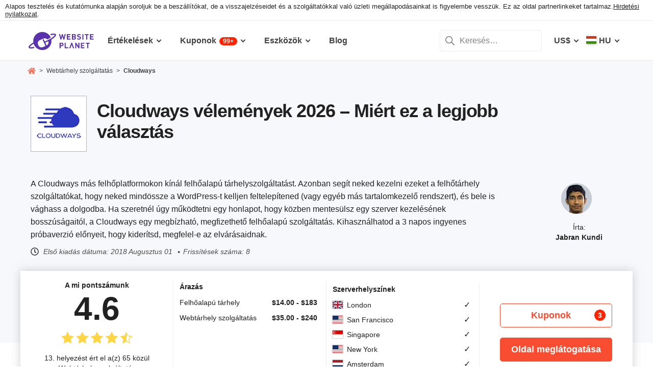

--- FILE ---
content_type: text/html; charset=UTF-8
request_url: https://www.websiteplanet.com/hu/web-hosting/cloudways/
body_size: 42583
content:
<!DOCTYPE html><html dir="ltr" lang="hu" country="US"><head><meta charset="UTF-8"><meta name="viewport" content="width=device-width, initial-scale=1"><meta name="referrer" content="no-referrer"><link rel="profile" href="http://gmpg.org/xfn/11"><!-- 
                           ++++++++                                                                                                                   
                       ++++++++++++++++                                                                                                               
                     ++++++++++++++++++++                                                                                                             
                    ++++++++++++++++++++++            ++                                                                                              
                  ++++++++++++++++++++++++++     +++++++++++                                                                                          
                 ++++++++++++++++++++++++++++   ++++++++++++      +++    ++   +++  +++++++++  ++++++++    +++++++   +++  ++++++++++  ++++++++         
                ++++++++++++++++++++++++++++++  +++++++++++++      +++  ++++  +++  +++++++++  +++++++++   ++++++++  +++  ++++++++++  ++++++++         
               ++++++++++++++++++++++++++++++++  +       ++++      +++  ++++  +++  ++++       +++   +++  ++++  ++   +++     ++++     +++              
               ++++++++++++++++++++++++++++++++         ++++       +++  ++++  +++  +++        +++   +++  +++        +++     +++      +++              
              ++++++++++++++++++++++++++++++++++       +++++       +++++++++ +++   ++++++++   +++++++++  ++++++     +++     +++      +++++++          
             ++++++++++++++++++++++++++++++++++++     +++++         ++++++++++++   ++++++++   ++++++++    +++++++   +++     +++      +++++++          
             ++++++++++++++++++++++++++++++++++++    +++++          ++++++++++++   ++++++++   +++++++++    +++++++  +++     +++      +++++++          
             ++++++++++++++++++++++++++++++++++++  ++++++           +++++ ++++++   +++        +++   +++        +++  +++     +++      +++              
            ++++++++++++++++++++++++++++++++++++  ++++++             ++++  ++++    +++        +++   +++        +++  +++     +++      +++              
            +++++++++++++++++++++++  +++++++++  ++++++               ++++  ++++    ++++++++   +++++++++  +++++++++  +++     +++      ++++++++         
            ++++++++++++++++++++        ++++   ++++++                ++++  ++++    +++++++++  +++++++++  ++++++++   +++     +++      ++++++++         
           +++++++++++++++++++  +++      +   ++++++                  +++    ++     +++++++++  +++++++     ++++++    +++     +++      ++++++++         
           +++++++++++++++++    +++        ++++++++                                                                                                   
           ++++++++++++++       ++++     ++++++++++                                                                                                   
           +++++++++++++        ++++  +++++++++++++                                                                                                   
           ++++++++++++          ++++++++++++++++++                                                                                                   
           +++++++++++           +++++++++ ++++++++                                                                                                   
           +++++++++++            ++++++    +++++++                                                                                                   
          ++++++++++++            ++++      ++++++                  ++++++     ++            ++      +++    +++  ++++++++   +++++++++                 
         ++++++++++++              +++      ++++++                  ++++++++  +++           +++      +++    +++  ++++++++   +++++++++                 
       +++++++++++++++             ++++    +++++++                  ++++++++  +++           ++++     ++++   +++  ++++++++   +++++++++                 
      ++++++++++++++++             ++++    +++++++                  +++  ++++ +++           ++++     +++++  +++  +++           +++                    
     +++++   +++++++++              ++++  +++++++                   +++   +++ +++          ++++++    +++++  +++  +++           +++                    
    +++++    ++++++++++             ++++ ++++++++                   +++  ++++ +++          ++++++    ++++++ +++  ++++++++      +++                    
   +++++      +++++++++              +++++++++++                    ++++++++  +++         +++++++    ++++++++++  ++++++++      +++                    
  +++++       ++++++++++             +++++++++++                    +++++++   +++         +++ ++++   +++ ++++++  ++++++++      +++                    
  +++          ++++++++++          ++++++++++++                     +++       +++         +++  +++   +++ ++++++  +++           +++                    
 ++++      ++   ++++++++++      ++++++++++++++                      +++       +++        ++++  +++   +++  +++++  +++           +++                    
 +++++++++++++   ++++++++++++++++++++++++++++                       +++       +++++++++  +++    +++  +++   ++++  ++++++++      +++                    
  ++++++++++++    ++++++++++++++++++++++++++                        +++       +++++++++  +++    +++  +++   ++++  ++++++++      +++                    
   ++++++++++      ++++++++++++++++++++++++                         +++        ++++++++ +++     +++  +++    +++  ++++++++      +++                    
                    ++++++++++++++++++++++                                                                                                            
                      ++++++++++++++++++                                                                                                              
                         +++++++++++++                                                                                                                
                            ++++++                                                                                                                    
            

Looking for free web tools to improve your website? Check out our awesome directory!
https://www.websiteplanet.com/webtools/


__        __   _     ____               __  __           _        _____                
\ \      / /__| |__ |  _ \  _____   __ |  \/  | __ _  __| | ___  | ____|__ _ ___ _   _ 
 \ \ /\ / / _ \ '_ \| | | |/ _ \ \ / / | |\/| |/ _` |/ _` |/ _ \ |  _| / _` / __| | | |
  \ V  V /  __/ |_) | |_| |  __/\ V /  | |  | | (_| | (_| |  __/ | |__| (_| \__ \ |_| |
   \_/\_/ \___|_.__/|____/ \___| \_/   |_|  |_|\__,_|\__,_|\___| |_____\__,_|___/\__, |
                                                                                 |___/ 
 --><link rel="apple-touch-icon" sizes="57x57" href="https://dt2sdf0db8zob.cloudfront.net/wp-content/themes/websiteplanet/img/favicons/apple-icon-57x57.png?v=1"><link rel="apple-touch-icon" sizes="60x60" href="https://dt2sdf0db8zob.cloudfront.net/wp-content/themes/websiteplanet/img/favicons/apple-icon-60x60.png?v=1"><link rel="apple-touch-icon" sizes="72x72" href="https://dt2sdf0db8zob.cloudfront.net/wp-content/themes/websiteplanet/img/favicons/apple-icon-72x72.png?v=1"><link rel="apple-touch-icon" sizes="76x76" href="https://dt2sdf0db8zob.cloudfront.net/wp-content/themes/websiteplanet/img/favicons/apple-icon-76x76.png?v=1"><link rel="apple-touch-icon" sizes="114x114" href="https://dt2sdf0db8zob.cloudfront.net/wp-content/themes/websiteplanet/img/favicons/apple-icon-114x114.png?v=1"><link rel="apple-touch-icon" sizes="120x120" href="https://dt2sdf0db8zob.cloudfront.net/wp-content/themes/websiteplanet/img/favicons/apple-icon-120x120.png?v=1"><link rel="apple-touch-icon" sizes="144x144" href="https://dt2sdf0db8zob.cloudfront.net/wp-content/themes/websiteplanet/img/favicons/apple-icon-144x144.png?v=1"><link rel="apple-touch-icon" sizes="152x152" href="https://dt2sdf0db8zob.cloudfront.net/wp-content/themes/websiteplanet/img/favicons/apple-icon-152x152.png?v=1"><link rel="apple-touch-icon" sizes="180x180" href="https://dt2sdf0db8zob.cloudfront.net/wp-content/themes/websiteplanet/img/favicons/apple-icon-180x180.png?v=1"><link rel="icon" type="image/png" sizes="192x192" href="https://dt2sdf0db8zob.cloudfront.net/wp-content/themes/websiteplanet/img/favicons/android-icon-192x192.png?v=1"><link rel="icon" type="image/png" sizes="32x32" href="https://dt2sdf0db8zob.cloudfront.net/wp-content/themes/websiteplanet/img/favicons/favicon-32x32.png?v=1"><link rel="icon" type="image/png" sizes="96x96" href="https://dt2sdf0db8zob.cloudfront.net/wp-content/themes/websiteplanet/img/favicons/favicon-96x96.png?v=1"><link rel="icon" type="image/png" sizes="16x16" href="https://dt2sdf0db8zob.cloudfront.net/wp-content/themes/websiteplanet/img/favicons/favicon-16x16.png?v=1"><link rel="preload" href="https://www.websiteplanet.com/wp-content/uploads/static/header-6813-8a797538df9b8163ded829b957ef2adb.min.css" as="style" media="all" fetchpriority="high"><link rel="stylesheet" href="https://www.websiteplanet.com/wp-content/uploads/static/header-6813-8a797538df9b8163ded829b957ef2adb.min.css" media="all"><script data-cfasync="false" src="https://www.websiteplanet.com/wp-content/uploads/static/header-6813-813bbeaed2bdb280a7f575226e383431.min.js" defer></script><link rel="alternate" hreflang="en" href="https://www.websiteplanet.com/web-hosting/cloudways/"><link rel="alternate" hreflang="da" href="https://www.websiteplanet.com/da/web-hosting/cloudways/"><link rel="alternate" hreflang="de" href="https://www.websiteplanet.com/de/web-hosting/cloudways/"><link rel="alternate" hreflang="es" href="https://www.websiteplanet.com/es/web-hosting/cloudways/"><link rel="alternate" hreflang="fr" href="https://www.websiteplanet.com/fr/web-hosting/cloudways/"><link rel="alternate" hreflang="id" href="https://www.websiteplanet.com/id/web-hosting/cloudways/"><link rel="alternate" hreflang="it" href="https://www.websiteplanet.com/it/web-hosting/cloudways/"><link rel="alternate" hreflang="hu" href="https://www.websiteplanet.com/hu/web-hosting/cloudways/"><link rel="alternate" hreflang="nl" href="https://www.websiteplanet.com/nl/web-hosting/cloudways/"><link rel="alternate" hreflang="nb" href="https://www.websiteplanet.com/nb/web-hosting/cloudways/"><link rel="alternate" hreflang="pl" href="https://www.websiteplanet.com/pl/web-hosting/cloudways/"><link rel="alternate" hreflang="pt-br" href="https://www.websiteplanet.com/pt-br/web-hosting/cloudways/"><link rel="alternate" hreflang="ro" href="https://www.websiteplanet.com/ro/web-hosting/cloudways/"><link rel="alternate" hreflang="fi" href="https://www.websiteplanet.com/fi/web-hosting/cloudways/"><link rel="alternate" hreflang="sv" href="https://www.websiteplanet.com/sv/web-hosting/cloudways/"><link rel="alternate" hreflang="vi" href="https://www.websiteplanet.com/vi/web-hosting/cloudways/"><link rel="alternate" hreflang="tr" href="https://www.websiteplanet.com/tr/web-hosting/cloudways/"><link rel="alternate" hreflang="cs" href="https://www.websiteplanet.com/cs/web-hosting/cloudways/"><link rel="alternate" hreflang="el" href="https://www.websiteplanet.com/el/web-hosting/cloudways/"><link rel="alternate" hreflang="ru" href="https://www.websiteplanet.com/ru/web-hosting/cloudways/"><link rel="alternate" hreflang="uk" href="https://www.websiteplanet.com/uk/web-hosting/cloudways/"><link rel="alternate" hreflang="bg" href="https://www.websiteplanet.com/bg/web-hosting/cloudways/"><link rel="alternate" hreflang="th" href="https://www.websiteplanet.com/th/web-hosting/cloudways/"><link rel="alternate" hreflang="ja" href="https://www.websiteplanet.com/ja/web-hosting/cloudways/"><link rel="alternate" hreflang="zh-hans" href="https://www.websiteplanet.com/zh-hans/web-hosting/cloudways/"><link rel="alternate" hreflang="ko" href="https://www.websiteplanet.com/ko/web-hosting/cloudways/"><link rel="alternate" hreflang="he" href="https://www.websiteplanet.com/he/web-hosting/cloudways/"><link rel="alternate" hreflang="ar" href="https://www.websiteplanet.com/ar/web-hosting/cloudways/"><link rel="alternate" hreflang="hr" href="https://www.websiteplanet.com/hr/web-hosting/cloudways/"><link rel="alternate" hreflang="x-default" href="https://www.websiteplanet.com/web-hosting/cloudways/" /><meta property="fb:app_id" content="603733949782292"/><title>Cloudways vélemények 2026 &#8211; Miért ez a legjobb választás</title><meta name="description" content="A Cloudways más felhőplatformokon kínál felhőalapú tárhelyszolgáltatást. Azonban segít neked kezelni ezeket a felhőtárhely szolgáltatókat, hogy neked" /><link rel="canonical" href="https://www.websiteplanet.com/hu/web-hosting/cloudways/" /><meta property="og:locale" content="hu_HU" /><meta property="og:type" content="website" /><meta property="og:title" content="Cloudways vélemények 2026 &#8211; Miért ez a legjobb választás" /><meta property="og:description" content="A Cloudways más felhőplatformokon kínál felhőalapú tárhelyszolgáltatást. Azonban segít neked kezelni ezeket a felhőtárhely szolgáltatókat, hogy neked" /><meta property="og:url" content="https://www.websiteplanet.com/hu/web-hosting/cloudways/" /><meta property="og:site_name" content="Website Planet" /><meta property="article:published_time" content="2018-08-01T14:50:26+00:00" /><meta property="article:modified_time" content="2024-09-11T05:57:01+00:00" /><meta property="og:updated_time" content="2024-09-11T05:57:01+00:00" /><meta property="og:image" content="https://dt2sdf0db8zob.cloudfront.net/wp-content/uploads/2018/08/cloudways-logo-alt-1-4.png" /><meta property="og:image:secure_url" content="https://dt2sdf0db8zob.cloudfront.net/wp-content/uploads/2018/08/cloudways-logo-alt-1-4.png" /><meta property="og:image:width" content="250" /><meta property="og:image:height" content="140" /><meta name="twitter:card" content="summary" /><meta name="twitter:site" content="@website_planet" /><meta name="twitter:description" content="A Cloudways más felhőplatformokon kínál felhőalapú tárhelyszolgáltatást. Azonban segít neked kezelni ezeket a felhőtárhely szolgáltatókat, hogy neked" /><meta name="twitter:title" content="Cloudways vélemények 2026 &#8211; Miért ez a legjobb választás" /><meta name="twitter:image" content="https://dt2sdf0db8zob.cloudfront.net/wp-content/uploads/2018/08/cloudways-logo-alt-1-4.png" /><meta name="robots" content="index, follow, max-image-preview:large" /><style id='global-styles-inline-css' type='text/css'>
body{--wp--preset--color--black: #000000;--wp--preset--color--cyan-bluish-gray: #abb8c3;--wp--preset--color--white: #ffffff;--wp--preset--color--pale-pink: #f78da7;--wp--preset--color--vivid-red: #cf2e2e;--wp--preset--color--luminous-vivid-orange: #ff6900;--wp--preset--color--luminous-vivid-amber: #fcb900;--wp--preset--color--light-green-cyan: #7bdcb5;--wp--preset--color--vivid-green-cyan: #00d084;--wp--preset--color--pale-cyan-blue: #8ed1fc;--wp--preset--color--vivid-cyan-blue: #0693e3;--wp--preset--color--vivid-purple: #9b51e0;--wp--preset--gradient--vivid-cyan-blue-to-vivid-purple: linear-gradient(135deg,rgba(6,147,227,1) 0%,rgb(155,81,224) 100%);--wp--preset--gradient--light-green-cyan-to-vivid-green-cyan: linear-gradient(135deg,rgb(122,220,180) 0%,rgb(0,208,130) 100%);--wp--preset--gradient--luminous-vivid-amber-to-luminous-vivid-orange: linear-gradient(135deg,rgba(252,185,0,1) 0%,rgba(255,105,0,1) 100%);--wp--preset--gradient--luminous-vivid-orange-to-vivid-red: linear-gradient(135deg,rgba(255,105,0,1) 0%,rgb(207,46,46) 100%);--wp--preset--gradient--very-light-gray-to-cyan-bluish-gray: linear-gradient(135deg,rgb(238,238,238) 0%,rgb(169,184,195) 100%);--wp--preset--gradient--cool-to-warm-spectrum: linear-gradient(135deg,rgb(74,234,220) 0%,rgb(151,120,209) 20%,rgb(207,42,186) 40%,rgb(238,44,130) 60%,rgb(251,105,98) 80%,rgb(254,248,76) 100%);--wp--preset--gradient--blush-light-purple: linear-gradient(135deg,rgb(255,206,236) 0%,rgb(152,150,240) 100%);--wp--preset--gradient--blush-bordeaux: linear-gradient(135deg,rgb(254,205,165) 0%,rgb(254,45,45) 50%,rgb(107,0,62) 100%);--wp--preset--gradient--luminous-dusk: linear-gradient(135deg,rgb(255,203,112) 0%,rgb(199,81,192) 50%,rgb(65,88,208) 100%);--wp--preset--gradient--pale-ocean: linear-gradient(135deg,rgb(255,245,203) 0%,rgb(182,227,212) 50%,rgb(51,167,181) 100%);--wp--preset--gradient--electric-grass: linear-gradient(135deg,rgb(202,248,128) 0%,rgb(113,206,126) 100%);--wp--preset--gradient--midnight: linear-gradient(135deg,rgb(2,3,129) 0%,rgb(40,116,252) 100%);--wp--preset--duotone--dark-grayscale: url('#wp-duotone-dark-grayscale');--wp--preset--duotone--grayscale: url('#wp-duotone-grayscale');--wp--preset--duotone--purple-yellow: url('#wp-duotone-purple-yellow');--wp--preset--duotone--blue-red: url('#wp-duotone-blue-red');--wp--preset--duotone--midnight: url('#wp-duotone-midnight');--wp--preset--duotone--magenta-yellow: url('#wp-duotone-magenta-yellow');--wp--preset--duotone--purple-green: url('#wp-duotone-purple-green');--wp--preset--duotone--blue-orange: url('#wp-duotone-blue-orange');--wp--preset--font-size--small: 13px;--wp--preset--font-size--medium: 20px;--wp--preset--font-size--large: 36px;--wp--preset--font-size--x-large: 42px;--wp--preset--spacing--20: 0.44rem;--wp--preset--spacing--30: 0.67rem;--wp--preset--spacing--40: 1rem;--wp--preset--spacing--50: 1.5rem;--wp--preset--spacing--60: 2.25rem;--wp--preset--spacing--70: 3.38rem;--wp--preset--spacing--80: 5.06rem;}:where(.is-layout-flex){gap: 0.5em;}body .is-layout-flow > .alignleft{float: left;margin-inline-start: 0;margin-inline-end: 2em;}body .is-layout-flow > .alignright{float: right;margin-inline-start: 2em;margin-inline-end: 0;}body .is-layout-flow > .aligncenter{margin-left: auto !important;margin-right: auto !important;}body .is-layout-constrained > .alignleft{float: left;margin-inline-start: 0;margin-inline-end: 2em;}body .is-layout-constrained > .alignright{float: right;margin-inline-start: 2em;margin-inline-end: 0;}body .is-layout-constrained > .aligncenter{margin-left: auto !important;margin-right: auto !important;}body .is-layout-constrained > :where(:not(.alignleft):not(.alignright):not(.alignfull)){max-width: var(--wp--style--global--content-size);margin-left: auto !important;margin-right: auto !important;}body .is-layout-constrained > .alignwide{max-width: var(--wp--style--global--wide-size);}body .is-layout-flex{display: flex;}body .is-layout-flex{flex-wrap: wrap;align-items: center;}body .is-layout-flex > *{margin: 0;}:where(.wp-block-columns.is-layout-flex){gap: 2em;}.has-black-color{color: var(--wp--preset--color--black) !important;}.has-cyan-bluish-gray-color{color: var(--wp--preset--color--cyan-bluish-gray) !important;}.has-white-color{color: var(--wp--preset--color--white) !important;}.has-pale-pink-color{color: var(--wp--preset--color--pale-pink) !important;}.has-vivid-red-color{color: var(--wp--preset--color--vivid-red) !important;}.has-luminous-vivid-orange-color{color: var(--wp--preset--color--luminous-vivid-orange) !important;}.has-luminous-vivid-amber-color{color: var(--wp--preset--color--luminous-vivid-amber) !important;}.has-light-green-cyan-color{color: var(--wp--preset--color--light-green-cyan) !important;}.has-vivid-green-cyan-color{color: var(--wp--preset--color--vivid-green-cyan) !important;}.has-pale-cyan-blue-color{color: var(--wp--preset--color--pale-cyan-blue) !important;}.has-vivid-cyan-blue-color{color: var(--wp--preset--color--vivid-cyan-blue) !important;}.has-vivid-purple-color{color: var(--wp--preset--color--vivid-purple) !important;}.has-black-background-color{background-color: var(--wp--preset--color--black) !important;}.has-cyan-bluish-gray-background-color{background-color: var(--wp--preset--color--cyan-bluish-gray) !important;}.has-white-background-color{background-color: var(--wp--preset--color--white) !important;}.has-pale-pink-background-color{background-color: var(--wp--preset--color--pale-pink) !important;}.has-vivid-red-background-color{background-color: var(--wp--preset--color--vivid-red) !important;}.has-luminous-vivid-orange-background-color{background-color: var(--wp--preset--color--luminous-vivid-orange) !important;}.has-luminous-vivid-amber-background-color{background-color: var(--wp--preset--color--luminous-vivid-amber) !important;}.has-light-green-cyan-background-color{background-color: var(--wp--preset--color--light-green-cyan) !important;}.has-vivid-green-cyan-background-color{background-color: var(--wp--preset--color--vivid-green-cyan) !important;}.has-pale-cyan-blue-background-color{background-color: var(--wp--preset--color--pale-cyan-blue) !important;}.has-vivid-cyan-blue-background-color{background-color: var(--wp--preset--color--vivid-cyan-blue) !important;}.has-vivid-purple-background-color{background-color: var(--wp--preset--color--vivid-purple) !important;}.has-black-border-color{border-color: var(--wp--preset--color--black) !important;}.has-cyan-bluish-gray-border-color{border-color: var(--wp--preset--color--cyan-bluish-gray) !important;}.has-white-border-color{border-color: var(--wp--preset--color--white) !important;}.has-pale-pink-border-color{border-color: var(--wp--preset--color--pale-pink) !important;}.has-vivid-red-border-color{border-color: var(--wp--preset--color--vivid-red) !important;}.has-luminous-vivid-orange-border-color{border-color: var(--wp--preset--color--luminous-vivid-orange) !important;}.has-luminous-vivid-amber-border-color{border-color: var(--wp--preset--color--luminous-vivid-amber) !important;}.has-light-green-cyan-border-color{border-color: var(--wp--preset--color--light-green-cyan) !important;}.has-vivid-green-cyan-border-color{border-color: var(--wp--preset--color--vivid-green-cyan) !important;}.has-pale-cyan-blue-border-color{border-color: var(--wp--preset--color--pale-cyan-blue) !important;}.has-vivid-cyan-blue-border-color{border-color: var(--wp--preset--color--vivid-cyan-blue) !important;}.has-vivid-purple-border-color{border-color: var(--wp--preset--color--vivid-purple) !important;}.has-vivid-cyan-blue-to-vivid-purple-gradient-background{background: var(--wp--preset--gradient--vivid-cyan-blue-to-vivid-purple) !important;}.has-light-green-cyan-to-vivid-green-cyan-gradient-background{background: var(--wp--preset--gradient--light-green-cyan-to-vivid-green-cyan) !important;}.has-luminous-vivid-amber-to-luminous-vivid-orange-gradient-background{background: var(--wp--preset--gradient--luminous-vivid-amber-to-luminous-vivid-orange) !important;}.has-luminous-vivid-orange-to-vivid-red-gradient-background{background: var(--wp--preset--gradient--luminous-vivid-orange-to-vivid-red) !important;}.has-very-light-gray-to-cyan-bluish-gray-gradient-background{background: var(--wp--preset--gradient--very-light-gray-to-cyan-bluish-gray) !important;}.has-cool-to-warm-spectrum-gradient-background{background: var(--wp--preset--gradient--cool-to-warm-spectrum) !important;}.has-blush-light-purple-gradient-background{background: var(--wp--preset--gradient--blush-light-purple) !important;}.has-blush-bordeaux-gradient-background{background: var(--wp--preset--gradient--blush-bordeaux) !important;}.has-luminous-dusk-gradient-background{background: var(--wp--preset--gradient--luminous-dusk) !important;}.has-pale-ocean-gradient-background{background: var(--wp--preset--gradient--pale-ocean) !important;}.has-electric-grass-gradient-background{background: var(--wp--preset--gradient--electric-grass) !important;}.has-midnight-gradient-background{background: var(--wp--preset--gradient--midnight) !important;}.has-small-font-size{font-size: var(--wp--preset--font-size--small) !important;}.has-medium-font-size{font-size: var(--wp--preset--font-size--medium) !important;}.has-large-font-size{font-size: var(--wp--preset--font-size--large) !important;}.has-x-large-font-size{font-size: var(--wp--preset--font-size--x-large) !important;}
.wp-block-navigation a:where(:not(.wp-element-button)){color: inherit;}
:where(.wp-block-columns.is-layout-flex){gap: 2em;}
.wp-block-pullquote{font-size: 1.5em;line-height: 1.6;}
</style><link rel="preconnect" href="https://wsknow.net"><link rel="dns-prefetch" href="https://wsknow.net"><link rel="preconnect" href="https://dt2sdf0db8zob.cloudfront.net"><link rel="dns-prefetch" href="https://dt2sdf0db8zob.cloudfront.net"><link rel="preload" href="https://dt2sdf0db8zob.cloudfront.net/wp-content/uploads/2025/07/home.svg" as="image" type="image/svg+xml"><link rel="preload" href="https://dt2sdf0db8zob.cloudfront.net/wp-content/uploads/2025/07/quotes.svg" as="image" type="image/svg+xml"><link rel="preload" href="https://dt2sdf0db8zob.cloudfront.net/wp-content/uploads/2025/07/qqwer.svg" as="image" type="image/svg+xml"><link rel="preload" href="https://dt2sdf0db8zob.cloudfront.net/wp-content/uploads/2025/07/usqwe.svg" as="image" type="image/svg+xml"><script src = '/prebid-ads.js' defer></script><script async>var TrackingQueryString = function () {var query_string = {};var query = window.location.search.substring(1);var vars = query.split("&");for (var i=0;i<vars.length;i++) {var pair = vars[i].split("=");if (typeof query_string[pair[0]] === "undefined") { query_string[pair[0]] = decodeURIComponent(pair[1]);} else if (typeof query_string[pair[0]] === "string") { var arr = [ query_string[pair[0]],decodeURIComponent(pair[1]) ]; query_string[pair[0]] = arr;} else { query_string[pair[0]].push(decodeURIComponent(pair[1]));}}return query_string;}();function generateGUID() { let m='xxxxxxxx-xxxx-4xxx-yxxx-xxxxxxxxxxxx', i= 0, u= ''; while(i++<36) { let c = m[i-1],r= Math.random()*16|0, v= c=='x' ? r : (r&0x3|0x8); u += (c=='-'||c=='4') ? c : v.toString(16); } return u.toUpperCase();}if (typeof userGUID === 'undefined') { var userGUID = generateGUID();}(function(e,b){if(!b.__SV){ var a,f,i,g; window.alooma=b; b._i=[]; b.init=function(a,e,d){function f(b,h){var a=h.split("."); 2==a.length&&(b=b[a[0]],h=a[1]); b[h]=function(){b.push([h].concat(Array.prototype.slice.call(arguments,0)))}}var c=b; "undefined"!==typeof d?c=b[d]=[]:d="alooma"; c.people=c.people||[]; c.toString=function(b){var a="alooma"; "alooma"!==d&&(a+="."+d); b||(a+=" (stub)"); return a}; c.people.toString=function(){return c.toString(1)+".people (stub)"}; i="disable time_event track track_custom_event track_pageview track_links track_forms register register_once alias unregister identify name_tag set_config people.set people.set_once people.increment people.append people.union people.track_charge people.clear_charges people.delete_user".split(" "); for(g=0; g<i.length; g++)f(c,i[g]); b._i.push([a,e,d])}; b.__SV=1.2; a=e.createElement("script"); a.type="text/javascript"; a.async=!0; var ALOOMA_CUSTOM_LIB_URL ="//dt2sdf0db8zob.cloudfront.net/jssdk/track/jssdk-alooma.min.js?v2"; a.src="undefined"!==typeof ALOOMA_CUSTOM_LIB_URL?ALOOMA_CUSTOM_LIB_URL:"file:"===e.location.protocol&&"//cdn.alooma.com/libs/alooma-latest.min.js".match(/^\/\//)?"https://cdn.alooma.com/libs/alooma-latest.min.js":"//cdn.alooma.com/libs/alooma-latest.min.js"; f=e.getElementsByTagName("script")[0]; f.parentNode.insertBefore(a,f)}})(document,window.alooma||[]);alooma.init("gBsWnjXdjn", {"api_host": location.protocol+'//'+location.hostname+ "/jssdk","fb_host":"https://wsknow.net/jssdk"},"newiknowlogy");var dataAloomaIds = {pageviewRandomId: '3|' + Date.now(), clickoutRandomIdPrefix: 1,user_id: userGUID};var splitCurrentUrl = {};splitCurrentUrl.host=window.location.origin + window.location.pathname;splitCurrentUrl.params=TrackingQueryString;</script><!-- Google tag (gtag.js) --><script async src="https://www.googletagmanager.com/gtag/js?id=G-7L0W5XYKZE"></script><script>
    window.dataLayer = window.dataLayer || [];
    function gtag(){dataLayer.push(arguments); window.googleEvents = window.googleEvents || [];  window.googleEvents.push(arguments);}
    
    const EU_codes=["AT","BE","BG","HR","CY","CZ","DK","EE","FI","FR","DE","GR","HU","IE","IT","LV","LT","LU","MT","NL","PL","PT","RO","SK","SI","ES","SE"];
    const countryAttribute = document.querySelector("html").getAttribute("country");
    window.isEU = EU_codes.includes(countryAttribute);
    if (window.isEU) {
        let oneTrustScriptElement = document.createElement('script');
        oneTrustScriptElement.type = 'text/javascript';
        oneTrustScriptElement.textContent = 'function OptanonWrapper() { }';
        document.head.appendChild(oneTrustScriptElement);

        let oneTrustID = '018e0dcf-b998-7943-ae78-60e29849d514';
        let oneTrustScript = document.createElement('script');
        oneTrustScript.type = 'text/javascript';
        oneTrustScript.src = 'https://cdn.cookielaw.org/scripttemplates/otSDKStub.js';
        
        oneTrustScript.setAttribute('data-domain-script', oneTrustID);
        oneTrustScript.setAttribute('data-document-language', true);
        document.head.appendChild(oneTrustScript);

        gtag('consent', 'default', {
            'ad_storage': 'denied',
            'ad_user_data': 'denied',
            'ad_personalization': 'denied',
            'analytics_storage': 'granted',
            'wait_for_update': 500 
        });
    }
    gtag('js', new Date());
    gtag('config', 'G-7L0W5XYKZE', {
        'user_id': userGUID
    });
    if (typeof varid !== 'undefined' && typeof expid !== 'undefined' && !!expid) {
        gtag('config', 'G-7L0W5XYKZE', {
            'expId': [
                {'id': expid}
            ]
        });
            gtag('config', 'G-7L0W5XYKZE', {
            'expVar': [
                {'id': varid}
            ]
        });
        
    }   
    window.ga4IdsValuesVar;
    gtag('get', 'G-7L0W5XYKZE', 'client_id', (client_id) => {
        console.log('client_id:' + client_id);
        gtag('get', 'G-7L0W5XYKZE', 'session_id', (session_id) => {
            console.log('session_id:' + session_id);
            const interval = setInterval(() => {
                if (typeof aloomaTrackPageview === 'function' && typeof dataAloomaIds.pageviewRandomId != 'undefined' ) {
                    clearInterval(interval);
                    const ga4IdsValues = {
                            "pageview_id": dataAloomaIds.pageviewRandomId,
                            "client_id": client_id,
                            "session_id": session_id
                    };
                    window.ga4IdsValuesVar = ga4IdsValues;
                    aloomaTrackPageview("gcid", ga4IdsValues);
                }
            }, 100);
        });
    });
    (function() {
        // Function to get the value of a cookie by name
        function getWebCookie(name) {
            const value = "; " + document.cookie;
            const parts = value.split("; " + name + "=");
            if (parts.length === 2) return parts.pop().split(";").shift();
        }

        // Function to get URL parameter by name
        function getURLParameter(name) {
            return new URLSearchParams(window.location.search).get(name);
        }

        // Function to extract client ID from _ga cookie
        function extractClientID(gaCookie) {
            const parts = gaCookie.split('.');
            return parts.slice(2).join('.');
        }

        // Function to extract session ID from ga cookie
        function extractSessionID(gaCookie) {
            const parts = gaCookie.split('.');
            return parts[2];
        }

        // Function to collect and log cookie data
        function collectCookieData() {
            const cookiesClientID = getWebCookie('_ga');
            const measurementIdCookie = document.cookie.split('; ').find(row => row.startsWith('_ga_') && !row.startsWith('_ga='));

            if (measurementIdCookie) {
                const [fullMeasurementId, measurementIdValue] = measurementIdCookie.split('=');
                const cookiesSessionID = extractSessionID(measurementIdValue);

                const ga4IdsCookieValues = {
                    "client_id": extractClientID(cookiesClientID),
                    "session_id": cookiesSessionID
                };

                if (getURLParameter('variation')) {
                    console.log(ga4IdsCookieValues);
                }

                if (typeof aloomaTrackPageview === 'function' && typeof dataAloomaIds.pageviewRandomId != 'undefined') {
                    ga4IdsCookieValues.pageview_id = dataAloomaIds.pageviewRandomId;
                    aloomaTrackPageview("gcid2", ga4IdsCookieValues);
                } else {
                    waitForAloomaTrackPageview(ga4IdsCookieValues);
                }
            } else if (getURLParameter('variation')) {
                console.log("Measurement ID cookie not found");
            }
        }

        // Function to wait for aloomaTrackPageview to be defined
        function waitForAloomaTrackPageview(ga4IdsCookieValues) {
            const interval = setInterval(() => {
                if (typeof aloomaTrackPageview === 'function' && typeof dataAloomaIds.pageviewRandomId != 'undefined') {
                    clearInterval(interval);
                    ga4IdsCookieValues.pageview_id = dataAloomaIds.pageviewRandomId;
                    aloomaTrackPageview("gcid2", ga4IdsCookieValues);
                }
            }, 100); // Check every 100ms
        }

        // Initial check if cookies and aloomaTrackPageview exist
        if (getWebCookie('_ga') && document.cookie.includes('_ga_')) {
            collectCookieData();
        } else {
            // MutationObserver to wait for cookies
            const observer = new MutationObserver(() => {
                if (getWebCookie('_ga') && document.cookie.includes('_ga_')) {
                    observer.disconnect(); // Stop observing
                    collectCookieData();
                }
            });
            observer.observe(document, { attributes: true, childList: true, subtree: true });
        }
    })();

   </script></head><body class="vendor-template-default single single-vendor customize-support us" id="body"><div class="ftc-wrapper "><div class="ftc-container"><div id="ftc-block" class="ftc-block">Alapos tesztelés és kutatómunka alapján soroljuk be a beszállítókat, de a visszajelzéseidet és a szolgáltatókkal való üzleti megállapodásainkat is figyelembe vesszük. Ez az oldal partnerlinkeket tartalmaz.<a href="https://www.websiteplanet.com/disclosure/" target="_blank">Hirdetési nyilatkozat</a>.</div></div></div><div id="page" class="site"><header id="masthead" class="site-header" role="banner"><div class="header-container"><div class="site-header-mobile-fixed "><a href="https://www.websiteplanet.com/hu/" class="site-branding" data-name="SiteLogo" rel="home"><svg xmlns="http://www.w3.org/2000/svg" xmlns:xlink="http://www.w3.org/1999/xlink" viewBox="0 0 816 287" aria-label="logo" role="img"><g transform="matrix(1.60418 0 0 -1.60418 -81.6065 316.148)"><path d="M333.765 161.56l-6.65-26.893-7.787 26.893h-6.23l-7.787-26.893-6.6 26.893h-8.685l11.38-42.648h6.95l7.845 25.876 7.847-25.876h6.948l11.44 42.648h-8.685zm45.1-7.43v7.43h-28.093V118.9h28.093v7.428h-19.768V136.7h16.832v7.428h-16.832v10h19.768z"/><path d="M407.018 126.338h-8.686v10.482h8.686c3.772 0 5.57-2.336 5.57-5.2s-1.798-5.273-5.57-5.273m-8.686 27.792h8.147c3.533 0 5.5-1.975 5.5-4.9s-1.977-4.912-5.5-4.912h-8.147v9.822zm22.582-22.94c0 5.7-3.294 8.387-5.87 9.586 2.158 1.018 5.273 4.072 5.273 8.804 0 7.3-4.852 11.98-13.178 11.98h-17.133V118.9h17.85c7.608 0 13.058 4.313 13.058 12.28m35.756 9.355c-1.797 1.676-4.252 2.756-8.146 3.295l-5.032.717c-1.736.24-3.114.9-3.954 1.678-.896.838-1.257 1.977-1.257 3.054 0 2.935 2.157 5.392 6.6 5.392 2.816 0 6.05-.36 8.744-2.935l5.272 5.2c-3.654 3.535-7.906 4.972-13.777 4.972-9.223 0-14.854-5.332-14.854-12.938 0-3.594 1.018-6.35 3.055-8.387 1.915-1.856 4.612-2.995 8.264-3.534l5.154-.718c1.976-.3 2.934-.72 3.772-1.498.898-.838 1.317-2.096 1.317-3.594 0-3.414-2.634-5.27-7.546-5.27-3.954 0-7.607.896-10.302 3.594l-5.4-5.393c4.192-4.252 9.104-5.63 15.572-5.63 8.925 0 15.813 4.67 15.813 12.937 0 3.774-1.018 6.9-3.294 9.045m22.45 21.028h-8.326V118.9h8.326v42.648zm20.905-42.66h8.325v35.22h11.14v7.428h-30.608v-7.428h11.142V118.9zm29.23 0h28.093v7.428H537.6V136.7h16.83v7.427H537.6v10.002h19.767v7.428h-28.093V118.9zm-218.5-44.277h-7.786v11.68h7.786c3.773 0 6.17-2.397 6.17-5.87s-2.397-5.8-6.17-5.8m.42 19.107H294.65V51.082h8.327v16.055h8.206c8.805 0 14.076 6.05 14.076 13.297s-5.27 13.296-14.076 13.296m30.897 0h-8.326V51.082h27.675v7.43h-19.35v35.22zm97.647-26.115l-16.9 26.115h-7.428V51.082h8.328v26.176l16.9-26.176h7.428V93.73h-8.327V67.615z"/><path d="M458.733 51.082h28.1v7.43h-19.767v10.36H483.9V76.3h-16.833v10.002h19.767v7.427h-28.1V51.082zm38.313 35.22H508.2V51.08h8.324V86.3h11.14v7.428h-30.608V86.3zM385.042 93.73l-15.515-42.648h8.686L388.335 78.8l10.123-27.728h8.686L391.57 93.73h-6.528zM193.828 72.425L183.73 95.273l17.66 7.804 5.346 2.465c5.152-12.652-.54-27.28-12.9-33.117m72.45 86.152c-3.396 7.684-15.7 8.96-38.727 4.006a4.61 4.61 0 0 1-1.226-.348c-2.367-1.045-3.44-3.813-2.393-6.18a4.69 4.69 0 0 1 5.536-2.619c10.643 2.292 17.386 2.834 21.605 2.714h.01c1.8-.052 3.14-.224 4.126-.43 1.635-.34 2.348-2.06 1.342-3.68s-2.888-3.996-6.4-7.265c-5.996-5.578-15.122-12.2-26.4-19.176-9.216-5.695-17.77-10.267-26.148-13.97l-17.66-7.806-6.552 14.825-.154-.066a4.51 4.51 0 0 1-5.942 2.3c-2.276-1.004-3.307-3.666-2.3-5.942l-.154-.068 20.436-46.237-20.222-8.937c-13.007-5.75-28.353.2-34.102 13.197l-3.083 6.976c-5.75 13.008.2 28.352 13.198 34.102l28.184 12.455c10.548 4.662 22.635 1.637 29.893-6.6 6.737 3.2 13.657 7.008 21.033 11.566l5.9 3.742-.368.862c-15.73 35.593-57.338 51.695-92.932 35.965C102.8 158.695 86.648 127.076 91.7 96.16c-9.67-6.046-17.763-11.83-23.824-17.052C60.85 73.04 51.91 64.058 55.442 56.06c3.44-7.778 16.016-8.994 39.564-3.826a4.61 4.61 0 0 1 1.2.343 4.69 4.69 0 0 1 2.393 6.182c-.956 2.162-3.348 3.236-5.558 2.6-15.16-3.33-22.62-3.176-26.148-2.53-1.945.355-2.602 2.414-1.74 3.764C67.738 66.66 75.32 74.634 94 86.56a71.41 71.41 0 0 1 2.831-7.543c15.73-35.594 57.34-51.696 92.933-35.965 30.032 13.273 46.187 44.967 41.055 75.926 11.486 7.23 20.72 14.1 26.796 19.984 3.007 2.902 12.154 11.742 8.674 19.615"/></g></svg></a><div class="header-menu-button header-menu-mob-button" id="header-menu-button"><span></span><span></span><span></span></div><div class="header-lang-menu-button header-menu-mob-button" id="header-lang-menu-button"><span class="header-nav-menu-item-text header-nav-menu-item-text-wpml header-nav-menu-item-wpml-selected-lang-flag bg-hu"></span></div><div class="header-cur-menu-button header-menu-mob-button" id="header-cur-menu-button">HUF</div><div class="header-search-menu-button header-menu-mob-button" id="header-search-menu-button"></div><nav id="header-main-nav" class="header-main-nav header-nav" role="navigation"><ul id="new-primary-menu" class="menu"><li class="header-nav-menu-item menu-item-has-children menu-item-vendors" tabindex="0"><span class="header-nav-menu-item-text">Értékelések</span><ul class="header-nav-sub-menu reviews tools-count-2 lang-hu"><li class="menu-item-second-level first-item-reviews"><span class="menu-item-first-name">VÁLASZTÁS KATEGÓRIA SZERINT</span><a href="https://www.websiteplanet.com/hu/website-builders/" class="header-nav-cat-title newmenu_websitebuilder" onclick="trackClickout('event', 'Top_menu_Events', 'hu', 'Weboldalkészítő platformok', this, false)">
    				Weboldalkészítő platformok                    </a><a href="https://www.websiteplanet.com/hu/web-hosting/" class="header-nav-cat-title newmenu_webhosting" onclick="trackClickout('event', 'Top_menu_Events', 'hu', 'Webtárhely szolgáltatás', this, false)">
    				Webtárhely szolgáltatás                    </a><a href="https://www.websiteplanet.com/hu/project-management-software/" class="header-nav-cat-title newmenu_projectmanagement" onclick="trackClickout('event', 'Top_menu_Events', 'hu', 'Projektmenedzsment szoftver', this, false)">
    				Projektmenedzsment szoftver                    </a><a href="https://www.websiteplanet.com/hu/landing-page-creators/" class="header-nav-cat-title newmenu_lpcreator" onclick="trackClickout('event', 'Top_menu_Events', 'hu', 'Landing oldal készítők', this, false)">
    				Landing oldal készítők                    </a></li><li class="menu-item-second-level tablet-only"><a href="https://www.websiteplanet.com/hu/website-builders/" class="header-nav-cat-title newmenu_websitebuilder" onclick="trackClickout('event', 'Top_menu_Events', 'hu', 'Weboldalkészítő platformok', this, false)">
    				Weboldalkészítő platformok                    </a><a href="https://www.websiteplanet.com/hu/web-hosting/" class="header-nav-cat-title newmenu_webhosting" onclick="trackClickout('event', 'Top_menu_Events', 'hu', 'Webtárhely szolgáltatás', this, false)">
    				Webtárhely szolgáltatás                    </a><a href="https://www.websiteplanet.com/hu/project-management-software/" class="header-nav-cat-title newmenu_projectmanagement" onclick="trackClickout('event', 'Top_menu_Events', 'hu', 'Projektmenedzsment szoftver', this, false)">
    				Projektmenedzsment szoftver                    </a><a href="https://www.websiteplanet.com/hu/landing-page-creators/" class="header-nav-cat-title newmenu_lpcreator" onclick="trackClickout('event', 'Top_menu_Events', 'hu', 'Landing oldal készítők', this, false)">
    				Landing oldal készítők                    </a></li><div class="menu-item-second-name">VÁLASZTÁS A TOP SZOLGÁLTATÓK SZERINT</div><li class="menu-item-second-level"><a href="https://www.websiteplanet.com/hu/website-builders/" class="header-nav-cat-title newmenu_websitebuilder" onclick="trackClickout('event', 'Top_menu_Events', 'hu', 'Weboldalkészítő platformok', this, false)">
                    Weboldalkészítő platformok                </a><ul class="sub-menu" data-catid="649"><li class="header-nav-cat-item"><a href="https://www.websiteplanet.com/hu/web-hosting/hostinger/" onclick="trackClickout('event', 'Top_menu_Events', 'hu', 'hostinger', this, false)">Hostinger</a></li><li class="header-nav-cat-item"><a href="https://www.websiteplanet.com/hu/web-hosting/1and1-ionos-hosting/" onclick="trackClickout('event', 'Top_menu_Events', 'hu', 'ionos', this, false)">IONOS</a></li><li class="header-nav-cat-item"><a href="https://www.websiteplanet.com/hu/web-hosting/siteground/" onclick="trackClickout('event', 'Top_menu_Events', 'hu', 'siteground', this, false)">SiteGround</a></li><li class="header-nav-cat-item"><a href="https://www.websiteplanet.com/web-hosting/hostarmada/" onclick="trackClickout('event', 'Top_menu_Events', 'hu', 'hostarmada', this, false)">HostArmada</a></li><li class="header-nav-cat-item"><a href="https://www.websiteplanet.com/hu/web-hosting/interserver/" onclick="trackClickout('event', 'Top_menu_Events', 'hu', 'interserver', this, false)">InterServer</a></li><li class="header-nav-cat-all nav-cat-all"><a href="https://www.websiteplanet.com/hu/website-builders/" onclick="trackClickout('event', 'Top_menu_Events', 'hu', 'View all Weboldalkészítő platformok', this, false)">A legjobbak</a></li></ul></li><li class="menu-item-second-level"><a href="https://www.websiteplanet.com/hu/web-hosting/" class="header-nav-cat-title newmenu_webhosting" onclick="trackClickout('event', 'Top_menu_Events', 'hu', 'Webtárhely szolgáltatás', this, false)">
                    Webtárhely szolgáltatás                </a><ul class="sub-menu" data-catid="648"><li class="header-nav-cat-item"><a href="https://www.websiteplanet.com/hu/web-hosting/hostinger/" onclick="trackClickout('event', 'Top_menu_Events', 'hu', 'hostinger', this, false)">Hostinger</a></li><li class="header-nav-cat-item"><a href="https://www.websiteplanet.com/hu/web-hosting/1and1-ionos-hosting/" onclick="trackClickout('event', 'Top_menu_Events', 'hu', 'ionos', this, false)">IONOS</a></li><li class="header-nav-cat-item"><a href="https://www.websiteplanet.com/hu/web-hosting/siteground/" onclick="trackClickout('event', 'Top_menu_Events', 'hu', 'siteground', this, false)">SiteGround</a></li><li class="header-nav-cat-item"><a href="https://www.websiteplanet.com/web-hosting/hostarmada/" onclick="trackClickout('event', 'Top_menu_Events', 'hu', 'hostarmada', this, false)">HostArmada</a></li><li class="header-nav-cat-item"><a href="https://www.websiteplanet.com/hu/web-hosting/interserver/" onclick="trackClickout('event', 'Top_menu_Events', 'hu', 'interserver', this, false)">InterServer</a></li><li class="header-nav-cat-all nav-cat-all"><a href="https://www.websiteplanet.com/hu/web-hosting/" onclick="trackClickout('event', 'Top_menu_Events', 'hu', 'View all Webtárhely szolgáltatás', this, false)">A legjobbak</a></li></ul></li><li class="menu-item-second-level"><a href="https://www.websiteplanet.com/hu/project-management-software/" class="header-nav-cat-title newmenu_projectmanagement" onclick="trackClickout('event', 'Top_menu_Events', 'hu', 'Projektmenedzsment szoftver', this, false)">
                    Projektmenedzsment szoftver                </a><ul class="sub-menu" data-catid="1356"><li class="header-nav-cat-item"><a href="https://www.websiteplanet.com/project-management-software/monday-com/" onclick="trackClickout('event', 'Top_menu_Events', 'hu', 'monday.com', this, false)">monday.com</a></li><li class="header-nav-cat-item"><a href="https://www.websiteplanet.com/project-management-software/clickup/" onclick="trackClickout('event', 'Top_menu_Events', 'hu', 'clickup', this, false)">ClickUp</a></li><li class="header-nav-cat-item"><a href="https://www.websiteplanet.com/project-management-software/smartsheet/" onclick="trackClickout('event', 'Top_menu_Events', 'hu', 'smartsheet', this, false)">Smartsheet</a></li><li class="header-nav-cat-item"><a href="https://www.websiteplanet.com/project-management-software/jira/" onclick="trackClickout('event', 'Top_menu_Events', 'hu', 'jira', this, false)">Jira</a></li><li class="header-nav-cat-item"><a href="https://www.websiteplanet.com/project-management-software/hubspot-project-management/" onclick="trackClickout('event', 'Top_menu_Events', 'hu', 'hubspot', this, false)">HubSpot</a></li><li class="header-nav-cat-all nav-cat-all"><a href="https://www.websiteplanet.com/hu/project-management-software/" onclick="trackClickout('event', 'Top_menu_Events', 'hu', 'View all Projektmenedzsment szoftver', this, false)">A legjobbak</a></li></ul></li><li class="menu-item-second-level"><a href="https://www.websiteplanet.com/hu/landing-page-creators/" class="header-nav-cat-title newmenu_lpcreator" onclick="trackClickout('event', 'Top_menu_Events', 'hu', 'Landing oldal készítők', this, false)">
                    Landing oldal készítők                </a><ul class="sub-menu" data-catid="645"><li class="header-nav-cat-item"><a href="https://www.websiteplanet.com/hu/landing-page-creators/instapage/" onclick="trackClickout('event', 'Top_menu_Events', 'hu', 'instapage', this, false)">InstaPage</a></li><li class="header-nav-cat-item"><a href="https://www.websiteplanet.com/hu/landing-page-creators/landingi/" onclick="trackClickout('event', 'Top_menu_Events', 'hu', 'landingi', this, false)">Landingi</a></li><li class="header-nav-cat-item"><a href="https://www.websiteplanet.com/hu/landing-page-creators/unbounce/" onclick="trackClickout('event', 'Top_menu_Events', 'hu', 'unbounce', this, false)">Unbounce</a></li><li class="header-nav-cat-item"><a href="https://www.websiteplanet.com/hu/landing-page-creators/kickofflabs/" onclick="trackClickout('event', 'Top_menu_Events', 'hu', 'kickofflabs', this, false)">KickoffLabs</a></li><li class="header-nav-cat-item"><a href="https://www.websiteplanet.com/hu/landing-page-creators/lander/" onclick="trackClickout('event', 'Top_menu_Events', 'hu', 'lander', this, false)">Lander</a></li><li class="header-nav-cat-all nav-cat-all"><a href="https://www.websiteplanet.com/hu/landing-page-creators/" onclick="trackClickout('event', 'Top_menu_Events', 'hu', 'View all Landing oldal készítők', this, false)">A legjobbak</a></li></ul></li></ul></li><li class="header-nav-menu-item menu-item-has-children menu-item-vendors" tabindex="0"><span class="header-nav-menu-item-text">Kuponok<span class="header-nav-menu-item-coupon" dir="ltr">99+</span></span><ul class="header-nav-sub-menu coupons"><li class="menu-item-second-level"><a href="https://www.websiteplanet.com/hu/coupons/website-builders/" class="header-nav-cat-title newmenu_websitebuilder" onclick="trackClickout('event', 'Top_menu_Events', 'hu', 'Weboldalkészítő platformok', this, false)">
                  Weboldalkészítő platformok                </a><ul class="sub-menu" data-catid="649"><li class="header-nav-cat-item"><a href="https://www.websiteplanet.com/hu/coupon/hostinger/"
                                onclick="trackClickout('event', 'Top_menu_Events', 'hu', 'Hostinger', this, false)">
            
                                Hostinger<span class="countForV"> (5)</span></a></li><li class="header-nav-cat-item"><a href="https://www.websiteplanet.com/hu/coupon/1and1-ionos-hosting/"
                                onclick="trackClickout('event', 'Top_menu_Events', 'hu', 'IONOS', this, false)">
            
                                IONOS<span class="countForV"> (2)</span></a></li><li class="header-nav-cat-item"><a href="https://www.websiteplanet.com/hu/coupon/siteground/"
                                onclick="trackClickout('event', 'Top_menu_Events', 'hu', 'SiteGround', this, false)">
            
                                SiteGround<span class="countForV"> (2)</span></a></li><li class="header-nav-cat-item"><a href="https://www.websiteplanet.com/coupon/hostarmada/"
                                onclick="trackClickout('event', 'Top_menu_Events', 'hu', 'HostArmada', this, false)">
            
                                HostArmada<span class="countForV"> (3)</span></a></li><li class="header-nav-cat-item"><a href="https://www.websiteplanet.com/hu/coupon/interserver/"
                                onclick="trackClickout('event', 'Top_menu_Events', 'hu', 'InterServer', this, false)">
            
                                InterServer<span class="countForV"> (4)</span></a></li><li class="header-nav-cat-all nav-cat-all"><a href="https://www.websiteplanet.com/hu/coupons/website-builders/" onclick="trackClickout('event', 'Top_menu_Events', 'hu', 'View all Weboldalkészítő platformok', this, false)">A legjobbak</a></li></ul></li><li class="menu-item-second-level"><a href="https://www.websiteplanet.com/hu/coupons/web-hosting/" class="header-nav-cat-title newmenu_webhosting" onclick="trackClickout('event', 'Top_menu_Events', 'hu', 'Webtárhely szolgáltatás', this, false)">
                  Webtárhely szolgáltatás                </a><ul class="sub-menu" data-catid="648"><li class="header-nav-cat-item"><a href="https://www.websiteplanet.com/hu/coupon/hostinger/"
                                onclick="trackClickout('event', 'Top_menu_Events', 'hu', 'Hostinger', this, false)">
            
                                Hostinger<span class="countForV"> (5)</span></a></li><li class="header-nav-cat-item"><a href="https://www.websiteplanet.com/hu/coupon/1and1-ionos-hosting/"
                                onclick="trackClickout('event', 'Top_menu_Events', 'hu', 'IONOS', this, false)">
            
                                IONOS<span class="countForV"> (2)</span></a></li><li class="header-nav-cat-item"><a href="https://www.websiteplanet.com/hu/coupon/siteground/"
                                onclick="trackClickout('event', 'Top_menu_Events', 'hu', 'SiteGround', this, false)">
            
                                SiteGround<span class="countForV"> (2)</span></a></li><li class="header-nav-cat-item"><a href="https://www.websiteplanet.com/coupon/hostarmada/"
                                onclick="trackClickout('event', 'Top_menu_Events', 'hu', 'HostArmada', this, false)">
            
                                HostArmada<span class="countForV"> (3)</span></a></li><li class="header-nav-cat-item"><a href="https://www.websiteplanet.com/hu/coupon/interserver/"
                                onclick="trackClickout('event', 'Top_menu_Events', 'hu', 'InterServer', this, false)">
            
                                InterServer<span class="countForV"> (4)</span></a></li><li class="header-nav-cat-all nav-cat-all"><a href="https://www.websiteplanet.com/hu/coupons/web-hosting/" onclick="trackClickout('event', 'Top_menu_Events', 'hu', 'View all Webtárhely szolgáltatás', this, false)">A legjobbak</a></li></ul></li></ul></li><li class="header-nav-menu-item menu-item-has-children menu-item-tools" tabindex="0"><span class="header-nav-menu-item-text">Eszközök</span><ul class="header-nav-sub-menu popular"><li class="menu-item-second-level menu-item-second-level-tools newmenu_populartools"><a href="https://www.websiteplanet.com/hu/webtools/"><span class="header-nav-cat-title newmenu_populartools">Népszerű eszközök</span></a><ul class="sub-menu "><li class="header-nav-cat-item"><a href="https://www.websiteplanet.com/hu/webtools/imagecompressor/"  onclick="trackClickout('event', 'Top_menu_Events', 'hu', 'PNG/JPG tömörítő', this, false)">PNG/JPG tömörítő</a></li><li class="header-nav-cat-item"><a href="https://www.websiteplanet.com/hu/webtools/free-qr-code-generator/"  onclick="trackClickout('event', 'Top_menu_Events', 'hu', 'Ingyenes QR-kódgenerátor', this, false)">Ingyenes QR-kódgenerátor</a></li><li class="header-nav-cat-item"><a href="https://www.websiteplanet.com/hu/webtools/sharelink/"  onclick="trackClickout('event', 'Top_menu_Events', 'hu', 'Közösségi média link generátor', this, false)">Közösségi média link generátor</a></li><li class="header-nav-cat-item"><a href="https://www.websiteplanet.com/hu/webtools/check-domain/"  onclick="trackClickout('event', 'Top_menu_Events', 'hu', 'Domain lejárati idő ellenőrző', this, false)">Domain lejárati idő ellenőrző</a></li><li class="header-nav-cat-item"><a href="https://www.websiteplanet.com/hu/webtools/down-or-not/"  onclick="trackClickout('event', 'Top_menu_Events', 'hu', 'Az oldal működik vagy sem', this, false)">Az oldal működik vagy sem</a></li><li class="header-nav-cat-item"><a href="https://www.websiteplanet.com/hu/webtools/multiple-url/"  onclick="trackClickout('event', 'Top_menu_Events', 'hu', 'Többszörös URL megnyitó', this, false)">Többszörös URL megnyitó</a></li></ul></li><li class="menu-see-all-tools nav-cat-all"><a href="https://www.websiteplanet.com/hu/webtools/" class="See-All-Tools">
       Az összes eszköz       </a></li></ul><ul class="header-nav-sub-menu" id="see-all-tools" style="display:none;"><li class="menu-item-second-level menu-item-second-level-tools"><span class="header-nav-cat-title newmenu_webmastertools">Webmester eszközök</span><ul class="sub-menu "><li class="header-nav-cat-item"><a href="https://www.websiteplanet.com/hu/webtools/robots-txt/"  onclick="trackClickout('event', 'Top_menu_Events', 'hu', 'Robots.TXT ellenőrző', this, false)">Robots.TXT ellenőrző</a></li><li class="header-nav-cat-item"><a href="https://www.websiteplanet.com/hu/webtools/sitemap-validator/"  onclick="trackClickout('event', 'Top_menu_Events', 'hu', 'XML oldaltérkép validátor', this, false)">XML oldaltérkép validátor</a></li><li class="header-nav-cat-item"><a href="https://www.websiteplanet.com/hu/webtools/favicon-generator/"  onclick="trackClickout('event', 'Top_menu_Events', 'hu', 'Favikon generátor', this, false)">Favikon generátor</a></li><li class="header-nav-cat-item"><a href="https://www.websiteplanet.com/hu/webtools/responsive-checker/"  onclick="trackClickout('event', 'Top_menu_Events', 'hu', 'Reszponzivitás ellenőrző', this, false)">Reszponzivitás ellenőrző</a></li><li class="header-nav-cat-item"><a href="https://www.websiteplanet.com/hu/webtools/ssl-checker/"  onclick="trackClickout('event', 'Top_menu_Events', 'hu', 'SSL ellenőrző', this, false)">SSL ellenőrző</a></li><li class="header-nav-cat-item"><a href="https://www.websiteplanet.com/hu/webtools/check-domain/"  onclick="trackClickout('event', 'Top_menu_Events', 'hu', 'Domain lejárati idő ellenőrző', this, false)">Domain lejárati idő ellenőrző</a></li></ul></li><li class="menu-item-second-level menu-item-second-level-tools"><span class="header-nav-cat-title newmenu_perfomancetools">Teljesítmény eszközök</span><ul class="sub-menu "><li class="header-nav-cat-item"><a href="https://www.websiteplanet.com/hu/webtools/gzip-compression/"  onclick="trackClickout('event', 'Top_menu_Events', 'hu', 'Gzip tömörítés', this, false)">Gzip tömörítés</a></li><li class="header-nav-cat-item"><a href="https://www.websiteplanet.com/hu/webtools/redirected/"  onclick="trackClickout('event', 'Top_menu_Events', 'hu', 'Átirányítás ellenőrző', this, false)">Átirányítás ellenőrző</a></li><li class="header-nav-cat-item"><a href="https://www.websiteplanet.com/hu/webtools/imagecompressor/"  onclick="trackClickout('event', 'Top_menu_Events', 'hu', 'PNG/JPG tömörítő', this, false)">PNG/JPG tömörítő</a></li><li class="header-nav-cat-item"><a href="https://www.websiteplanet.com/hu/webtools/down-or-not/"  onclick="trackClickout('event', 'Top_menu_Events', 'hu', 'Az oldal működik vagy sem', this, false)">Az oldal működik vagy sem</a></li><li class="header-nav-cat-item"><a href="https://www.websiteplanet.com/hu/webtools/dummy-images-generator/"  onclick="trackClickout('event', 'Top_menu_Events', 'hu', 'Helyettesítő kép-generátor', this, false)">Helyettesítő kép-generátor</a></li><li class="header-nav-cat-item"><a href="https://www.websiteplanet.com/hu/webtools/abtest-calculator/"  onclick="trackClickout('event', 'Top_menu_Events', 'hu', 'A/B tesztkalkulátor', this, false)">A/B tesztkalkulátor</a></li><li class="header-nav-cat-item"><a href="https://www.websiteplanet.com/hu/webtools/free-qr-code-generator/"  onclick="trackClickout('event', 'Top_menu_Events', 'hu', 'Ingyenes QR-kódgenerátor', this, false)">Ingyenes QR-kódgenerátor</a></li></ul></li><li class="menu-item-second-level menu-item-second-level-tools"><span class="header-nav-cat-title newmenu_operationaltools">Műveleti eszközök</span><ul class="sub-menu "><li class="header-nav-cat-item"><a href="https://www.websiteplanet.com/hu/webtools/screenresolution/"  onclick="trackClickout('event', 'Top_menu_Events', 'hu', 'A képernyőm felbontása', this, false)">A képernyőm felbontása</a></li><li class="header-nav-cat-item"><a href="https://www.websiteplanet.com/hu/webtools/multiple-url/"  onclick="trackClickout('event', 'Top_menu_Events', 'hu', 'Többszörös URL megnyitó', this, false)">Többszörös URL megnyitó</a></li><li class="header-nav-cat-item"><a href="https://www.websiteplanet.com/hu/webtools/sharelink/"  onclick="trackClickout('event', 'Top_menu_Events', 'hu', 'Közösségi média link generátor', this, false)">Közösségi média link generátor</a></li><li class="header-nav-cat-item"><a href="https://www.websiteplanet.com/hu/webtools/jscssminifier/"  onclick="trackClickout('event', 'Top_menu_Events', 'hu', 'JS & CSS kicsinyítő', this, false)">JS & CSS kicsinyítő</a></li><li class="header-nav-cat-item"><a href="https://www.websiteplanet.com/hu/webtools/lorem-ipsum/"  onclick="trackClickout('event', 'Top_menu_Events', 'hu', 'Lorem Ipsum generátor', this, false)">Lorem Ipsum generátor</a></li><li class="header-nav-cat-item"><a href="https://www.websiteplanet.com/hu/webtools/amp-validator/"  onclick="trackClickout('event', 'Top_menu_Events', 'hu', 'AMP validátor', this, false)">AMP validátor</a></li></ul></li></ul></li><li class="header-nav-menu-item menu-item-blog "><a href = "https://www.websiteplanet.com/hu/blog/" onclick="trackClickout('event', 'Top_menu_Events', 'hu', 'blog', this, false)"><span>Blog</span></a></li></ul></nav><nav id="header-additional-nav" class="header-additional-nav header-nav"><ul><li class="header-search" id="header-nav-menu-item-search"><form action="https://www.websiteplanet.com/hu/" role="search" id="header-searchform" class="search-form" method="get"><div class="header-search-container"><input type="submit" id="header-search-submit" class="search-submit" value="Search" /><label for="header-search-submit" style="display:none;"><span style="display:none">1</span></label><label for="header-search-input"><span style="display:none">1</span></label><input type="search" class="search-field" id="header-search-input" placeholder="Keresés…" 
            value="" name="s" autocomplete="off" data-lang="hu"><span id="header-nav-menu-item-search-close"></span></div></form><span id="header-search-autocomplete" data-empty="Nem találtunk eredményt." data-vendor-string="Értékelések" data-post-string="Blogposztok" data-score-string="A mi pontszámunk"></span></li><li class="header-nav-menu-item menu-item-has-children menu-item-currency" id="header-nav-menu-item-cur" tabindex="0"><span class="header-nav-menu-item-text" id="header-nav-menu-item-text-cur" data-cur="HUF">HUF</span><ul class="header-nav-sub-menu"><li class="menu-currency-title">Top devizák></li><li class="menu-item-second-level menu-item-second-level-currency-top"><span  class="menu-currency-item" data-menu="€" data-cur="EUR" tabindex="0"><b>€</b> euró</span><span  class="menu-currency-item" data-menu="US$" data-cur="USD" tabindex="0"><b>US$</b> amerikai dollár</span><span  class="menu-currency-item" data-menu="£" data-cur="GBP" tabindex="0"><b>£</b> angol font</span><span id="current-currency" class="menu-currency-item" data-menu="AU$" data-cur="AUD" tabindex="0"><b>AU$</b> ausztrál dollár</span></li><li class="menu-currency-title">Minden deviza</li><li class="menu-item-second-level menu-item-second-level-currency"><span class="menu-currency-item" data-menu="AR$" data-cur="ARS" tabindex="0"><b>AR$</b> argentin peso</span><span class="menu-currency-item" data-menu="AU$" data-cur="AUD" tabindex="0"><b>AU$</b> ausztrál dollár</span><span class="menu-currency-item" data-menu="R$" data-cur="BRL" tabindex="0"><b>R$</b> brazil real</span><span class="menu-currency-item" data-menu="BGN" data-cur="BGN" tabindex="0"><b>BGN</b> bolgár leva</span><span class="menu-currency-item" data-menu="CA$" data-cur="CAD" tabindex="0"><b>CA$</b> kanadai dollár</span><span class="menu-currency-item" data-menu="CL$" data-cur="CLP" tabindex="0"><b>CL$</b> chilei peso</span><span class="menu-currency-item" data-menu="CNY" data-cur="CNY" tabindex="0"><b>CNY</b> kínai jüan</span><span class="menu-currency-item" data-menu="COL$" data-cur="COP" tabindex="0"><b>COL$</b> kolumbiai peso</span><span class="menu-currency-item" data-menu="Kč" data-cur="CZK" tabindex="0"><b>Kč</b> cseh korona</span><span class="menu-currency-item" data-menu="DKK" data-cur="DKK" tabindex="0"><b>DKK</b> dán korona</span></li><li class="menu-item-second-level menu-item-second-level-currency"><span class="menu-currency-item" data-menu="E£" data-cur="EGP" tabindex="0"><b>E£</b> egyiptomi font</span><span class="menu-currency-item" data-menu="€" data-cur="EUR" tabindex="0"><b>€</b> euró</span><span class="menu-currency-item" data-menu="HK$" data-cur="HKD" tabindex="0"><b>HK$</b> hongkongi dollár</span><span class="menu-currency-item" data-menu="HUF" data-cur="HUF" tabindex="0"><b>HUF</b> magyar forint</span><span class="menu-currency-item" data-menu="Rs." data-cur="INR" tabindex="0"><b>Rs.</b> indiai rúpia</span><span class="menu-currency-item" data-menu="Rp" data-cur="IDR" tabindex="0"><b>Rp</b> indonéz rúpia</span><span class="menu-currency-item" data-menu="₪" data-cur="ILS" tabindex="0"><b>₪</b> izraeli új sékel</span><span class="menu-currency-item" data-menu="¥" data-cur="JPY" tabindex="0"><b>¥</b> japán jen</span><span class="menu-currency-item" data-menu="JOD" data-cur="JOD" tabindex="0"><b>JOD</b> jordán dinár</span><span class="menu-currency-item" data-menu="KRW" data-cur="KRW" tabindex="0"><b>KRW</b> dél-koreai von</span></li><li class="menu-item-second-level menu-item-second-level-currency"><span class="menu-currency-item" data-menu="Mex$" data-cur="MXN" tabindex="0"><b>Mex$</b> mexikói peso</span><span class="menu-currency-item" data-menu="NT$" data-cur="TWD" tabindex="0"><b>NT$</b> tajvani új dollár</span><span class="menu-currency-item" data-menu="NZ$" data-cur="NZD" tabindex="0"><b>NZ$</b> új-zélandi dollár</span><span class="menu-currency-item" data-menu="NOK" data-cur="NOK" tabindex="0"><b>NOK</b> norvég korona</span><span class="menu-currency-item" data-menu="zł" data-cur="PLN" tabindex="0"><b>zł</b> lengyel złoty</span><span class="menu-currency-item" data-menu="£" data-cur="GBP" tabindex="0"><b>£</b> angol font</span><span class="menu-currency-item" data-menu="lei" data-cur="RON" tabindex="0"><b>lei</b> új román lej</span><span class="menu-currency-item" data-menu="RUB" data-cur="RUB" tabindex="0"><b>RUB</b> orosz rubel</span><span class="menu-currency-item" data-menu="SAR" data-cur="SAR" tabindex="0"><b>SAR</b> szaúdi riál</span><span class="menu-currency-item" data-menu="ZAR" data-cur="ZAR" tabindex="0"><b>ZAR</b> dél-afrikai rand</span></li><li class="menu-item-second-level menu-item-second-level-currency"><span class="menu-currency-item" data-menu="S$" data-cur="SGD" tabindex="0"><b>S$</b> szingapúri dollár</span><span class="menu-currency-item" data-menu="SEK" data-cur="SEK" tabindex="0"><b>SEK</b> svéd korona</span><span class="menu-currency-item" data-menu="CHF" data-cur="CHF" tabindex="0"><b>CHF</b> svájci frank</span><span class="menu-currency-item" data-menu="THB" data-cur="THB" tabindex="0"><b>THB</b> thai bát</span><span class="menu-currency-item" data-menu="TL" data-cur="TRY" tabindex="0"><b>TL</b> török líra</span><span class="menu-currency-item" data-menu="AED" data-cur="AED" tabindex="0"><b>AED</b> emirátusi dirham</span><span class="menu-currency-item" data-menu="US$" data-cur="USD" tabindex="0"><b>US$</b> amerikai dollár</span><span class="menu-currency-item" data-menu="UAH" data-cur="UAH" tabindex="0"><b>UAH</b> ukrán hrivnya</span><span class="menu-currency-item" data-menu="VND" data-cur="VND" tabindex="0"><b>VND</b> vietnámi dong</span></li></ul></li><li class="header-nav-menu-item menu-item-has-children menu-item-wpml" id="header-nav-menu-item-wpml" tabindex="0"><span class="header-nav-menu-item-close"></span><span class="header-nav-menu-item-additional-text">Válassza ki a nyelvet!
        <span id="header-nav-menu-item-additional-text-close" class="header-nav-menu-item-additional-text-close"></span></span><span class="header-nav-menu-item-text header-nav-menu-item-text-wpml"><span class="header-nav-menu-item-wpml-selected-lang-flag bg-hu"></span><span class="header-nav-menu-item-wpml-selected-lang-name">hu</span></span><ul class="header-nav-sub-menu"><li class="menu-item-wpml-item"><a href="https://www.websiteplanet.com/web-hosting/cloudways/" class="translate-full wpml-ls-flag-before bg-en">English</a></li><li class="menu-item-wpml-item"><a href="https://www.websiteplanet.com/da/web-hosting/cloudways/" class="translate-full wpml-ls-flag-before bg-da">Dansk</a></li><li class="menu-item-wpml-item"><a href="https://www.websiteplanet.com/de/web-hosting/cloudways/" class="translate-full wpml-ls-flag-before bg-de">Deutsch</a></li><li class="menu-item-wpml-item"><a href="https://www.websiteplanet.com/es/web-hosting/cloudways/" class="translate-full wpml-ls-flag-before bg-es">Español</a></li><li class="menu-item-wpml-item"><a href="https://www.websiteplanet.com/fr/web-hosting/cloudways/" class="translate-full wpml-ls-flag-before bg-fr">Français</a></li><li class="menu-item-wpml-item"><a href="https://www.websiteplanet.com/id/web-hosting/cloudways/" class="translate-full wpml-ls-flag-before bg-id">Indonesia</a></li><li class="menu-item-wpml-item"><a href="https://www.websiteplanet.com/it/web-hosting/cloudways/" class="translate-full wpml-ls-flag-before bg-it">Italiano</a></li><li class="menu-item-wpml-item"><a href="https://www.websiteplanet.com/nl/web-hosting/cloudways/" class="translate-full wpml-ls-flag-before bg-nl">Nederlands</a></li><li class="menu-item-wpml-item"><a href="https://www.websiteplanet.com/nb/web-hosting/cloudways/" class="translate-full wpml-ls-flag-before bg-nb">Norsk bokmål</a></li><li class="menu-item-wpml-item"><a href="https://www.websiteplanet.com/pl/web-hosting/cloudways/" class="translate-full wpml-ls-flag-before bg-pl">Polski</a></li><li class="menu-item-wpml-item"><a href="https://www.websiteplanet.com/pt-br/web-hosting/cloudways/" class="translate-full wpml-ls-flag-before bg-pt-br">Português</a></li><li class="menu-item-wpml-item"><a href="https://www.websiteplanet.com/ro/web-hosting/cloudways/" class="translate-full wpml-ls-flag-before bg-ro">Română</a></li><li class="menu-item-wpml-item"><a href="https://www.websiteplanet.com/fi/web-hosting/cloudways/" class="translate-full wpml-ls-flag-before bg-fi">Suomi</a></li><li class="menu-item-wpml-item"><a href="https://www.websiteplanet.com/sv/web-hosting/cloudways/" class="translate-full wpml-ls-flag-before bg-sv">Svenska</a></li><li class="menu-item-wpml-item"><a href="https://www.websiteplanet.com/vi/web-hosting/cloudways/" class="translate-full wpml-ls-flag-before bg-vi">Tiếng Việt</a></li><li class="menu-item-wpml-item"><a href="https://www.websiteplanet.com/tr/web-hosting/cloudways/" class="translate-full wpml-ls-flag-before bg-tr">Türkçe</a></li><li class="menu-item-wpml-item"><a href="https://www.websiteplanet.com/cs/web-hosting/cloudways/" class="translate-full wpml-ls-flag-before bg-cs">Česky</a></li><li class="menu-item-wpml-item"><a href="https://www.websiteplanet.com/el/web-hosting/cloudways/" class="translate-full wpml-ls-flag-before bg-el">Ελληνικα</a></li><li class="menu-item-wpml-item"><a href="https://www.websiteplanet.com/ru/web-hosting/cloudways/" class="translate-full wpml-ls-flag-before bg-ru">Русский</a></li><li class="menu-item-wpml-item"><a href="https://www.websiteplanet.com/uk/web-hosting/cloudways/" class="translate-full wpml-ls-flag-before bg-uk">Українська</a></li><li class="menu-item-wpml-item"><a href="https://www.websiteplanet.com/bg/web-hosting/cloudways/" class="translate-full wpml-ls-flag-before bg-bg">Български</a></li><li class="menu-item-wpml-item"><a href="https://www.websiteplanet.com/th/web-hosting/cloudways/" class="translate-full wpml-ls-flag-before bg-th">ไทย</a></li><li class="menu-item-wpml-item"><a href="https://www.websiteplanet.com/ja/web-hosting/cloudways/" class="translate-full wpml-ls-flag-before bg-ja">日本語</a></li><li class="menu-item-wpml-item"><a href="https://www.websiteplanet.com/zh-hans/web-hosting/cloudways/" class="translate-full wpml-ls-flag-before bg-zh-hans">简体中文</a></li><li class="menu-item-wpml-item"><a href="https://www.websiteplanet.com/ko/web-hosting/cloudways/" class="translate-full wpml-ls-flag-before bg-ko">한국어</a></li><li class="menu-item-wpml-item"><a href="https://www.websiteplanet.com/he/web-hosting/cloudways/" class="translate-full wpml-ls-flag-before bg-he">עברית</a></li><li class="menu-item-wpml-item"><a href="https://www.websiteplanet.com/ar/web-hosting/cloudways/" class="translate-full wpml-ls-flag-before bg-ar">العربية</a></li><li class="menu-item-wpml-item"><a href="https://www.websiteplanet.com/hr/web-hosting/cloudways/" class="translate-full wpml-ls-flag-before bg-hr">Hrvatski</a></li></ul></li></ul></nav></div></div></header><div id="content" class="site-content"><section class="vendor-section-head" id="vendor-section-head"><div class="single-vendor-breadcrumbs new-vendor-row"><ol class="container"><li class="home"><a href="https://www.websiteplanet.com/hu/"><span><img src="https://dt2sdf0db8zob.cloudfront.net/wp-content/uploads/2025/07/home.svg" alt="home" role="img" aria-label="home">Website Planet</span></a></li><li class="separator">&gt;</li><li class=""><a href="https://www.websiteplanet.com/hu/web-hosting/"><span>Webtárhely szolgáltatás</span></a></li><li class="separator">&gt;</li><li class=""><a href="https://www.websiteplanet.com/hu/web-hosting/cloudways/"><span>Cloudways</span></a></li></ol></div>    
	<div class="head-inner">
		<div class="vendor-container">
			<div class="header-column">
				<div class="logotitle fdfggs">						<a href="https://www.websiteplanet.com/goto.php?id=1182788&lang=hu&deep_id=0&deep_name=&btn_name=vendorLogo_1182788_vendor_1182788_1&post_id=1182788&pageview_id=0&direct_link=&type=vendor&amp=0" onclick="trackClickout('event', 'clickout', 'Vendor Top Logo', 'cloudways', this,  true, ReturnPopup  );" rel="sponsored noopener noreferrer" target="_blank" class="vendor-logo clickoutLink" id="logo-desktop">                                <picture>
                                   	<source srcset="https://dt2sdf0db8zob.cloudfront.net/wp-content/uploads/2018/08/cloudways-logo.webp" type="image/webp">
                                    <source srcset="https://dt2sdf0db8zob.cloudfront.net/wp-content/uploads/2018/08/cloudways-logo.png" type="image/png">
                                    <img src="https://dt2sdf0db8zob.cloudfront.net/wp-content/uploads/2018/08/cloudways-logo.webp" alt="cloudways-logo"  width="95" height="95">
                                </picture>
      						  						</a>
										 					<div class="new-vendor-title ">
                                        <!-- <span class="new-vendor-title-row1"></span>  -->
                        <h1>Cloudways vélemények 2026 &#8211; Miért ez a legjobb választás</h1>
                        <!-- <span class="new-vendor-title-row2 "></span> -->
					</div>
				</div>
			</div>

			<div class="header-column">
				
                                    <div class="header-author empty-Reviewed">

                        
                        
                        <div class="header-author-data">
                            <a href="https://www.websiteplanet.com/hu/author/jabran-kundi/" target="_blank">
                                <span class="header-author-img">
                                                                            <picture>
                                            <source srcset="https://dt2sdf0db8zob.cloudfront.net/wp-content/uploads/2018/05/Jabran-Kundi-profile.webp" type="image/webp">
                                            <source srcset="https://dt2sdf0db8zob.cloudfront.net/wp-content/uploads/2018/05/Jabran-Kundi-profile.png" type="image/png">
                                            <img src="https://dt2sdf0db8zob.cloudfront.net/wp-content/uploads/2018/05/Jabran-Kundi-profile.webp" 
                                            alt="Jabran Kundi"
                                             width="80" height="80" loading="lazy">
                                        </picture>
                                                                    </span>
                            </a>
                            <span class="header-author-about">
                                <span class="header-author-name-header">Írta: </span>
                                <span class="header-author-name"><a href="https://www.websiteplanet.com/hu/author/jabran-kundi/" target="_blank">Jabran Kundi</a></span>
                                <span class="header-author-job"></span>
                            </span>
                        </div>

                        <div class="header-author-text">
                        
                            <span class="header-author-quotes">
                                <img src="https://dt2sdf0db8zob.cloudfront.net/wp-content/uploads/2025/07/quotes.svg" alt="quotes" role="img" aria-label="quotes">
                            </span><p><span style="font-weight: 400;">A Cloudways más felhőplatformokon kínál felhőalapú tárhelyszolgáltatást. Azonban segít neked kezelni ezeket a felhőtárhely szolgáltatókat, hogy neked mindössze a WordPress-t kelljen feltelepítened (vagy egyéb más tartalomkezelő rendszert), és bele is vághass a dolgodba. Ha szeretnél úgy működtetni egy honlapot, hogy közben mentesülsz egy szerver kezelésének bosszúságaitól, a Cloudways egy megbízható, megfizethető felhőalapú szolgáltatás. Kihasználhatod a 3 napos ingyenes próbaverzió</span><span style="font-weight: 400;"> előnyeit, hogy kiderítsd, megfelel-e az elvárásaidnak.</span></p>
                                                        
                        </div>
                                                <time class="header-author-time">
                                                            <i class="clockpost">
                                    <img src="https://dt2sdf0db8zob.cloudfront.net/wp-content/uploads/2025/07/qqwer.svg" alt="clock" role="img" aria-label="clock">
                                    </i>
                                <div class="new-header-date" >
                                    <span class="showFormat">Első kiadás dátuma:</span> <span class="showData">2018 Augusztus 01</span>                                                                            <span class="new-post-count-revision-text">Frissítések száma: 8                                        </span>
                                                                                                    </div>
                               
                                                    </time>
                    </div>
                            </div><!--header-column-->
            <div class="header-column">
            	<div class="header-card"><div class="header-card-content  " id="header-carousel">
    <div class="header-card-data  one-head-column "> 
       
        <a href="https://www.websiteplanet.com/goto.php?id=1182788&lang=hu&deep_id=0&deep_name=&btn_name=vendor_logo&post_id=1182788&pageview_id=0&direct_link=&type=vendor&amp=0" target="_blank" onclick="trackClickout('event', 'clickout', 'Vendor Top Logo', 'cloudways', this,  true, ReturnPopup  );" rel="sponsored noopener noreferrer" class="clickoutLink vendor-logo" id="logo-carousel">                    <picture>
                        <source srcset="https://dt2sdf0db8zob.cloudfront.net/wp-content/uploads/2018/08/cloudways-logo.webp" type="image/webp">
                        <source srcset="https://dt2sdf0db8zob.cloudfront.net/wp-content/uploads/2018/08/cloudways-logo.png" type="image/png">
                        <img src="https://dt2sdf0db8zob.cloudfront.net/wp-content/uploads/2018/08/cloudways-logo.webp" alt="cloudways-logo" width="95" height="95" loading="lazy">
                    </picture>
                        </a>

        <div class="header-card-rating">
        <div class="header-card-scoreusa">A mi pontszámunk</div>  
        4.6</div>
        <div class="header-card-stars rating"><span class="wsp-star-block star-rating-90 vendor-big wsp-star-block-yellow"></span>        </div>
                    <span class="header-card-ranking">13. helyezést ért el a(z) 65 közül Webtárhely szolgáltatás                </span>    </div>
    
    <div class="header-card-column pricing one-head-column"><div class="table-pricing"><div class="header-card-header">Árazás</div><div class="header-card-body"><div class="header-card-prices"><div class="header-card-price-item" data-target="pricing-item-cloud-hosting"><div class="header-card-price-text">Felhőalapú tárhely</div><div class="header-card-price-val"><span data-currency="USD" class="currency-symbol ">$</span><span data-currency="USD" data-price="14.00" class="currency-value">14.00</span> - <span data-currency="USD" class="currency-symbol ">$</span><span data-currency="USD" data-price="183.22" class="currency-value">183.22</span></div></div><div class="header-card-price-item" data-target="pricing-item-web-hosting"><div class="header-card-price-text">Webtárhely szolgáltatás</div><div class="header-card-price-val"><span data-currency="USD" class="currency-symbol ">$</span><span data-currency="USD" data-price="35.00" class="currency-value">35.00</span> - <span data-currency="USD" class="currency-symbol ">$</span><span data-currency="USD" data-price="240.00" class="currency-value">240.00</span></div></div></div></div></div></div><div class="header-card-column server one-head-column"><div class="header-card-header">Szerverhelyszínek</div><div class="header-card-body"><table class="header-card-hosts"><tr class="header-card-host"><td class="header-card-host-location"><span  class="flag"><svg xmlns="http://www.w3.org/2000/svg" xmlns:xlink="http://www.w3.org/1999/xlink" viewBox="0 0 640 480" aria-label="gb" role="img"><path fill="#012169" d="M0 0h640v480H0z"/><path fill="#FFF" d="M75 0l244 181L562 0h78v62L400 241l240 178v61h-80L320 301 81 480H0v-60l239-178L0 64V0h75z"/><path fill="#C8102E" d="M424 281l216 159v40L369 281h55zm-184 20l6 35L54 480H0l240-179zM640 0v3L391 191l2-44L590 0h50zM0 0l239 176h-60L0 42V0z"/><path fill="#FFF" d="M241 0v480h160V0H241zM0 160v160h640V160H0z"/><path fill="#C8102E" d="M0 193v96h640v-96H0zM273 0v480h96V0h-96z"/></svg></span><span class="flag-text">London</span></td><td class="header-card-white">✓</td></tr><tr class="header-card-host"><td class="header-card-host-location"><span  class="flag"><img src="https://dt2sdf0db8zob.cloudfront.net/wp-content/uploads/2025/07/usqwe.svg" alt="usa" role="img" aria-label="usa"></span><span class="flag-text">San Francisco</span></td><td class="header-card-white">✓</td></tr><tr class="header-card-host"><td class="header-card-host-location"><span  class="flag"><svg xmlns="http://www.w3.org/2000/svg" xmlns:xlink="http://www.w3.org/1999/xlink" viewBox="0 0 640 480" aria-label="sg" role="img"><defs>
            <clipPath id="sg-a1">
                <path fill-opacity=".7" d="M0 0h640v480H0z"/>
            </clipPath>
        </defs><g fill-rule="evenodd" clip-path="url(#sg-a1)">
            <path fill="#fff" d="M-20 0h720v480H-20z"/>
            <path fill="#df0000" d="M-20 0h720v240H-20z"/>
            <path fill="#fff" d="M146 40.2a84.4 84.4 0 00.8 165.2 86 86 0 01-106.6-59 86 86 0 0159-106c16-4.6 30.8-4.7 46.9-.2z"/>
            <path fill="#fff" d="M133 110l4.9 15-13-9.2-12.8 9.4 4.7-15.2-12.8-9.3 15.9-.2 5-15 5 15h15.8zm17.5 52l5 15.1-13-9.2-12.9 9.3 4.8-15.1-12.8-9.4 15.9-.1 4.9-15.1 5 15h16zm58.5-.4l4.9 15.2-13-9.3-12.8 9.3 4.7-15.1-12.8-9.3 15.9-.2 5-15 5 15h15.8zm17.4-51.6l4.9 15.1-13-9.2-12.8 9.3 4.8-15.1-12.9-9.4 16-.1 4.8-15.1 5 15h16zm-46.3-34.3l5 15.2-13-9.3-12.9 9.4 4.8-15.2-12.8-9.4 15.8-.1 5-15.1 5 15h16z"/>
        </g></svg></span><span class="flag-text">Singapore</span></td><td class="header-card-white">✓</td></tr><tr class="header-card-host"><td class="header-card-host-location"><span  class="flag"><img src="https://dt2sdf0db8zob.cloudfront.net/wp-content/uploads/2025/07/usqwe.svg" alt="usa" role="img" aria-label="usa"></span><span class="flag-text">New York</span></td><td class="header-card-white">✓</td></tr><tr class="header-card-host"><td class="header-card-host-location"><span  class="flag"><svg xmlns="http://www.w3.org/2000/svg" xmlns:xlink="http://www.w3.org/1999/xlink" viewBox="0 0 640 480" aria-label="nl" role="img"><path fill="#21468b" d="M0 0h640v480H0z"/><path fill="#fff" d="M0 0h640v320H0z"/><path fill="#ae1c28" d="M0 0h640v160H0z"/></svg></span><span class="flag-text">Amsterdam</span></td><td class="header-card-white">✓</td></tr><tr class="header-card-host header-card-host-more"><td class="header-card-host-location"><span  class="flag"><svg xmlns="http://www.w3.org/2000/svg" xmlns:xlink="http://www.w3.org/1999/xlink" viewBox="0 0 640 480" aria-label="de" role="img"><path fill="#ffce00" d="M0 320h640v160H0z"/><path fill="#000" d="M0 0h640v160H0z"/><path fill="#d00" d="M0 160h640v160H0z"/></svg></span><span class="flag-text">Frankfurt am Main</span></td><td class="header-card-white">✓</td></tr><tr class="header-card-host header-card-host-more"><td class="header-card-host-location"><span  class="flag"><svg xmlns="http://www.w3.org/2000/svg" xmlns:xlink="http://www.w3.org/1999/xlink" viewBox="0 0 640 480" aria-label="ca" role="img"><path fill="#fff" d="M81.1 0h362.3v512H81.1z" transform="translate(74.1) scale(.9375)"/><path fill="#d52b1e" d="M-100 0H81.1v512H-100zm543.4 0h181.1v512h-181zm-308 247.4l-14.2 4.8 65.5 57.5c5 14.7-1.7 19-6 26.8l71-9L250 399l14.8-.4-3.3-71 71.2 8.5c-4.4-9.3-8.3-14.2-4.3-29l65.4-54.5-11.4-4.2c-9.4-7.2 4-34.7 6-52.1 0 0-38.1 13.1-40.6 6.2l-9.8-18.7-34.7 38.2c-3.8.9-5.4-.6-6.3-3.8l16-79.8-25.4 14.3c-2.1 1-4.2.2-5.6-2.3l-24.5-49-25.2 50.9c-1.9 1.8-3.8 2-5.4.8l-24.2-13.6 14.6 79.1c-1.2 3.2-4 4-7.2 2.3l-33.3-37.7c-4.3 7-7.2 18.3-13 20.9-5.7 2.4-25-4.8-37.9-7.6 4.4 15.9 18.2 42.3 9.5 51z" transform="translate(74.1) scale(.9375)"/></svg></span><span class="flag-text">Toronto</span></td><td class="header-card-white">✓</td></tr><tr class="header-card-host header-card-host-more"><td class="header-card-host-location"><span  class="flag"><img src="https://dt2sdf0db8zob.cloudfront.net/wp-content/uploads/2025/07/usqwe.svg" alt="usa" role="img" aria-label="usa"></span><span class="flag-text">Seattle</span></td><td class="header-card-white">✓</td></tr><tr class="header-card-host header-card-host-more"><td class="header-card-host-location"><span  class="flag"><img src="https://dt2sdf0db8zob.cloudfront.net/wp-content/uploads/2025/07/usqwe.svg" alt="usa" role="img" aria-label="usa"></span><span class="flag-text">Los Angeles</span></td><td class="header-card-white">✓</td></tr><tr class="header-card-host header-card-host-more"><td class="header-card-host-location"><span  class="flag"><img src="https://dt2sdf0db8zob.cloudfront.net/wp-content/uploads/2025/07/usqwe.svg" alt="usa" role="img" aria-label="usa"></span><span class="flag-text">Chicago...</span></td><td class="header-card-white">✓</td></tr><tr class="header-card-host header-card-host-more"><td class="header-card-host-location"><span  class="flag"><img src="https://dt2sdf0db8zob.cloudfront.net/wp-content/uploads/2025/07/usqwe.svg" alt="usa" role="img" aria-label="usa"></span><span class="flag-text">Miami</span></td><td class="header-card-white">✓</td></tr><tr class="header-card-host header-card-host-more"><td class="header-card-host-location"><span  class="flag"><svg xmlns="http://www.w3.org/2000/svg" xmlns:xlink="http://www.w3.org/1999/xlink" viewBox="0 0 640 480" aria-label="fr" role="img"><path fill="#fff" d="M0 0h640v480H0z"/><path fill="#00267f" d="M0 0h213.3v480H0z"/><path fill="#f31830" d="M426.7 0H640v480H426.7z"/></svg></span><span class="flag-text">Paris</span></td><td class="header-card-white">✓</td></tr><tr class="header-card-host header-card-host-more"><td class="header-card-host-location"><span  class="flag"><svg xmlns="http://www.w3.org/2000/svg" xmlns:xlink="http://www.w3.org/1999/xlink" viewBox="0 0 640 480" aria-label="jp" role="img"><defs>
            <clipPath id="jp-a2">
                <path fill-opacity=".7" d="M-88 32h640v480H-88z"/>
            </clipPath>
        </defs><g fill-rule="evenodd" stroke-width="1pt" clip-path="url(#jp-a2)" transform="translate(88 -32)">
            <path fill="#fff" d="M-128 32h720v480h-720z"/>
            <circle cx="523.1" cy="344.1" r="194.9" fill="#d30000" transform="translate(-168.4 8.6) scale(.76554)"/>
        </g></svg></span><span class="flag-text">Tokyo</span></td><td class="header-card-white">✓</td></tr><tr class="header-card-host header-card-host-more"><td class="header-card-host-location"><span  class="flag"><svg xmlns="http://www.w3.org/2000/svg" xmlns:xlink="http://www.w3.org/1999/xlink" viewBox="0 0 640 480" aria-label="au" role="img"><path fill="#006" stroke-width="1.3" d="M0 0h640v480H0z"/><path fill="#fff" fill-rule="evenodd" stroke-width="1.3" d="M299.8 392.5l-43.7 3.8 6 43.4L232 408l-30.1 31.7 6-43.4-43.7-3.8 37.7-22.3-24.3-36.5 41 15.5 13.4-41.7 13.5 41.7 41-15.5-24.3 36.5m224.4 62.3L476 416.7l17.8 6.7 5.8-18.1 5.8 18.1 17.8-6.7-10.5 15.8 16.4 9.7-19 1.7 2.6 18.9-13-13.9-13.2 13.9 2.6-18.9-19-1.6m16.4-291.9L476 134.6l17.8 6.7 5.8-18.1 5.8 18.1 17.8-6.7-10.5 15.8 16.4 9.8-19 1.6 2.6 18.9-13-13.8-13.2 13.7 2.6-18.8-19-1.6M380.8 265l-10.5-15.8 17.8 6.7 5.8-18.1 5.9 18.1 17.8-6.7L407 265l16.4 9.7-19 1.7 2.7 18.9-13.2-13.9-13 13.9 2.5-18.9-19-1.6m216.3-38L570 221l17.8 6.7 5.8-18.1 5.9 18.1 17.8-6.7-10.5 15.8 16.3 9.7-19 1.7 2.6 18.8-13-13.8-13.2 13.8 2.6-18.8-19-1.7M542 320l-10.3 6.5 2.9-11.9-9.3-7.8 12.1-1 4.6-11.2 4.7 11.3 12.1.9-9.3 7.8 2.9 11.9"/><path fill="#006" stroke-width=".5" d="M0 0h320v240H0z"/><path fill="#fff" stroke-width=".5" d="M37.5 0l122 90.5L281 0h39v31l-120 89.5 120 89V240h-40l-120-89.5L40.5 240H0v-30l119.5-89L0 32V0z"/><path fill="#c8102e" stroke-width=".5" d="M212 140.5L320 220v20l-135.5-99.5zm-92 10l3 17.5-96 72H0zM320 0v1.5l-124.5 94 1-22L295 0zM0 0l119.5 88h-30L0 21z"/><path fill="#fff" stroke-width=".5" d="M120.5 0v240h80V0zM0 80v80h320V80z"/><path fill="#c8102e" stroke-width=".5" d="M0 96.5v48h320v-48zM136.5 0v240h48V0z"/></svg></span><span class="flag-text">Sydney</span></td><td class="header-card-white">✓</td></tr><tr class="header-card-host header-card-host-more"><td class="header-card-host-location"><span  class="flag"><svg xmlns="http://www.w3.org/2000/svg" xmlns:xlink="http://www.w3.org/1999/xlink" viewBox="0 0 640 480" aria-label="kr" role="img"><defs>
            <clipPath id="kr-a3">
                <path fill-opacity=".7" d="M-95.8-.4h682.7v512H-95.8z"/>
            </clipPath>
        </defs><g fill-rule="evenodd" clip-path="url(#kr-a3)" transform="translate(89.8 .4) scale(.9375)">
            <path fill="#fff" d="M610.6 511.6h-730.2V-.4h730.2z"/>
            <path fill="#fff" d="M251.9 256a112.5 112.5 0 11-225 0 112.5 112.5 0 01225 0z"/>
            <path fill="#c70000" d="M393 262.6c0 81-65 146.8-145.3 146.8s-145.2-65.8-145.2-146.8 65-146.9 145.3-146.9S393 181.6 393 262.6z"/>
            <path fill="#000" d="M-49.4 126.4l83.6-96.7 19.9 17.1-83.7 96.8zm27.4 23.7l83.6-96.7 19.9 17-83.7 96.9z"/>
            <path fill="#000" d="M-49.4 126.4l83.6-96.7 19.9 17.1-83.7 96.8z"/>
            <path fill="#000" d="M-49.4 126.4l83.6-96.7 19.9 17.1-83.7 96.8zm55.4 48l83.6-96.9 19.9 17.2-83.7 96.8z"/>
            <path fill="#000" d="M-49.4 126.4l83.6-96.7 19.9 17.1-83.7 96.8z"/>
            <path fill="#000" d="M-49.4 126.4l83.6-96.7 19.9 17.1-83.7 96.8zm508.8-96.8l83 97.4-20 17-83-97.4zm-55.7 47.5l83 97.4-20 17-83-97.4z"/>
            <path fill="#fff" d="M417.6 133.2L496 65.4l14.7 17-84 75.4-9.3-24.6z"/>
            <path fill="#000" d="M514.2 372l-80.4 95.8-19.7-16.4 80.4-95.8zM431.8 53.1l83 97.4-19.9 17L412 70zm109.7 341.6L461 490.5l-19.8-16.4 80.5-95.8zm-55.1-45.8L406 444.7l-19.7-16.4 80.4-95.8z"/>
            <path fill="#3d5897" d="M104.6 236.7c4.6 37 11.3 78.2 68.2 82.4 21.3 1.3 62.8-5 77-63.2 18.8-55.8 75-71.8 113.3-41.6C385 228.5 391 251 392.4 268c-1.7 54-32.9 101-72.8 122-46 27.3-109.6 27.9-165.3-13.5-25.1-23.5-60.2-67-49.7-139.8z"/>
            <path fill="#fff" d="M436 370.6l78.6 67.6-14.6 17-87.1-71.8 23-12.8z"/>
            <path fill="#000" d="M-1.9 357.2l83 97.3-20 17-83-97.3z"/>
            <path fill="#fff" d="M-16.2 437.3l78.6-67.9 14.7 17-84 75.5-9.3-24.7z"/>
            <path fill="#000" d="M25.7 333.7l83 97.3-20 17-83-97.3zM-30 381.2l83 97.3-20 17-83-97.3z"/>
        </g></svg></span><span class="flag-text">Seoul</span></td><td class="header-card-white">✓</td></tr><tr class="header-card-host header-card-host-more"><td class="header-card-host-location"><span  class="flag"><svg xmlns="http://www.w3.org/2000/svg" xmlns:xlink="http://www.w3.org/1999/xlink" viewBox="0 0 640 480" aria-label="in" role="img"><path fill="#f93" d="M0 0h640v160H0z"/><path fill="#fff" d="M0 160h640v160H0z"/><path fill="#128807" d="M0 320h640v160H0z"/></svg></span><span class="flag-text">Mumbai</span></td><td class="header-card-white">✓</td></tr><tr class="header-card-host header-card-host-more"><td class="header-card-host-location"><span  class="flag"><svg xmlns="http://www.w3.org/2000/svg" xmlns:xlink="http://www.w3.org/1999/xlink" viewBox="0 0 640 480" aria-label="br" role="img"><rect stroke="null" x="0" fill="#6DA544" height="480" width="640" y="0"/><polygon fill="#FFDA44" points="320,113.26287078857422 492,240.00003051757812 320,366.73712158203125 148,240.00003051757812 "/><circle fill="#F0F0F0" r="68.393997" cy="240.000006" cx="319.999984"/><path fill="#0052B4" d="m286.290177,235.788224c-11.719935,0 -23.029697,1.783251 -33.67668,5.089643c0.471449,36.815502 30.447821,66.51926 67.37462,66.51926c22.833365,0 43.000607,-11.366036 55.19074,-28.738351c-20.853781,-26.109744 -52.948545,-42.870552 -88.888679,-42.870552z"/><path fill="#0052B4" d="m386.13597,252.912935c0.811592,-4.181761 1.250527,-8.494827 1.250527,-12.912937c0,-37.221923 -30.175206,-67.397129 -67.397129,-67.397129c-27.774195,0 -51.615484,16.804576 -61.934829,40.795928c9.12009,-1.888295 18.564067,-2.884965 28.235639,-2.884965c39.146484,0.001251 74.558895,16.271852 99.845793,42.399103z"/></svg></span><span class="flag-text">Sao Paulo</span></td><td class="header-card-white">✓</td></tr><tr class="header-card-host header-card-host-more"><td class="header-card-host-location"><span  class="flag"><img src="https://dt2sdf0db8zob.cloudfront.net/wp-content/uploads/2025/07/usqwe.svg" alt="usa" role="img" aria-label="usa"></span><span class="flag-text">Iowa City</span></td><td class="header-card-white">✓</td></tr><tr class="header-card-host header-card-host-more"><td class="header-card-host-location"><span  class="flag"><svg xmlns="http://www.w3.org/2000/svg" xmlns:xlink="http://www.w3.org/1999/xlink" viewBox="0 0 640 480" aria-label="ca" role="img"><path fill="#fff" d="M81.1 0h362.3v512H81.1z" transform="translate(74.1) scale(.9375)"/><path fill="#d52b1e" d="M-100 0H81.1v512H-100zm543.4 0h181.1v512h-181zm-308 247.4l-14.2 4.8 65.5 57.5c5 14.7-1.7 19-6 26.8l71-9L250 399l14.8-.4-3.3-71 71.2 8.5c-4.4-9.3-8.3-14.2-4.3-29l65.4-54.5-11.4-4.2c-9.4-7.2 4-34.7 6-52.1 0 0-38.1 13.1-40.6 6.2l-9.8-18.7-34.7 38.2c-3.8.9-5.4-.6-6.3-3.8l16-79.8-25.4 14.3c-2.1 1-4.2.2-5.6-2.3l-24.5-49-25.2 50.9c-1.9 1.8-3.8 2-5.4.8l-24.2-13.6 14.6 79.1c-1.2 3.2-4 4-7.2 2.3l-33.3-37.7c-4.3 7-7.2 18.3-13 20.9-5.7 2.4-25-4.8-37.9-7.6 4.4 15.9 18.2 42.3 9.5 51z" transform="translate(74.1) scale(.9375)"/></svg></span><span class="flag-text">Montreal</span></td><td class="header-card-white">✓</td></tr><tr id="header-card-show"><td colspan=2><span class="header-card-show">Továbbiak</span><span class="header-card-hide">+</span></td></tr></table></div></div>    <div class="header-buttons-block  one-head-column ">
    	<div class="header-buttons-block-wrapper"> 
    	                        <a href="https://www.websiteplanet.com/hu/coupon/cloudways/" 
            class="header-button vendor-button header-button-review"
            onclick="trackClickout('event', 'clickin', 'Check coupons', 'cloudways', this,  false  );">
                Kuponok<span>3</span>
        </a>            <a href="https://www.websiteplanet.com/goto.php?id=1182788&lang=hu&deep_id=0&deep_name=&btn_name=vendorHeaderVisitSiteCTA_1182788_vendor_1182788_2&post_id=1182788&pageview_id=0&direct_link=&type=vendor&amp=0" target="_blank" rel="sponsored noopener noreferrer" class="clickoutLink header-button vendor-button header-button-visit" onclick="trackClickout('event', 'clickout', 'Visit Site', 'cloudways', this,  true, ReturnPopup  );">Oldal meglátogatása</a>
                </div>
    </div>        
    
</div><!--#header-carousel-->				</div><!--.header-card-->
            </div>
        </div>
	</div>
</section><div id="vendor-main" class="nv">
    <div id="bd-wrapper" class="">
        <div id="bd-container" class="top"></div>
    </div>
   
    <div id="vendor-sections"><section class="vendor-section red-vendor-template">
<div class="section-title-wrapper">
<h2  class="section-title section-title-overview"><svg xmlns="http://www.w3.org/2000/svg" xmlns:xlink="http://www.w3.org/1999/xlink" viewBox="0 0 30 30" aria-label="overview" role="img"><path d="m20.6,5l-19.6,0c-0.6,0 -1,-0.4 -1,-1s0.4,-1 1,-1l19.6,0c0.6,0 1,0.4 1,1s-0.5,1 -1,1z"/><path d="m10.4,10.5l-9.4,0c-0.6,0 -1,-0.4 -1,-1s0.4,-1 1,-1l9.4,0c0.6,0 1,0.4 1,1s-0.5,1 -1,1z"/><path d="m10.4,16l-9.4,0c-0.6,0 -1,-0.4 -1,-1s0.4,-1 1,-1l9.4,0c0.6,0 1,0.4 1,1s-0.5,1 -1,1z"/><path d="m10.4,21.5l-9.4,0c-0.6,0 -1,-0.4 -1,-1s0.4,-1 1,-1l9.4,0c0.6,0 1,0.4 1,1s-0.5,1 -1,1z"/><path d="m21.4,27l-20.4,0c-0.6,0 -1,-0.4 -1,-1s0.4,-1 1,-1l20.4,0c0.6,0 1,0.4 1,1s-0.5,1 -1,1z"/><path d="m29,23.5c-0.3,0 -0.5,-0.1 -0.7,-0.3l-3.8,-3.8c-0.4,-0.4 -0.4,-1 0,-1.4s1,-0.4 1.4,0l3.8,3.8c0.4,0.4 0.4,1 0,1.4c-0.2,0.2 -0.4,0.3 -0.7,0.3z"/><path d="m20.6,21.6c-1.9,0 -3.9,-0.7 -5.3,-2.2c-1.4,-1.4 -2.2,-3.3 -2.2,-5.3s0.8,-3.9 2.2,-5.3c1.4,-1.4 3.3,-2.2 5.3,-2.2s3.9,0.8 5.3,2.2l0,0c1.4,1.4 2.2,3.3 2.2,5.3s-0.8,3.9 -2.2,5.3c-1.5,1.4 -3.4,2.2 -5.3,2.2zm0,-13.1c-1.5,0 -2.9,0.6 -3.9,1.6s-1.6,2.4 -1.6,3.9c0,1.5 0.6,2.9 1.6,3.9c2.2,2.2 5.7,2.2 7.8,0c1,-1 1.6,-2.4 1.6,-3.9c0,-1.5 -0.6,-2.9 -1.6,-3.9l0,0c-1,-1 -2.4,-1.6 -3.9,-1.6z"/></svg><span id="overview">Összefoglalás</span></h2>
</div>
<div class="section-content content">
<a href="https://www.websiteplanet.com/goto.php?id=1182788&lang=hu&deep_id=0&deep_name=&btn_name=VendorExternalUrl_1182788_vendor_1182788_822956&post_id=1182788&pageview_id=0&direct_link=&type=vendor&amp=0"  rel="sponsored noopener noreferrer" data-id="1182788" class="clickoutLink boldLink shortC vendor-external-url img-link" target="_blank" onclick="trackClickout('event', 'clickout', 'VendorExternalUrl_1182788_vendor_1182788_822956', 'cloudways', this,  true, ReturnPopup  );"><figure  class="wp-caption aligncenter"><span class="ll-img-wrapper  "  style="padding:71.980279375514% 0 0; max-width: 850px;"><noscript><img src="https://images.websiteplanet.com/wp-content/uploads/2020/08/copy-of-copy-of-cloudways-review---sarah-c-1.png"  width="1217" height="876" alt="the Cloudways home page" /></noscript><img src="#" data-src="https://images.websiteplanet.com/wp-content/uploads/2020/08/copy-of-copy-of-cloudways-review---sarah-c-1.png"   width="1217" height="876" alt="the Cloudways home page" class=" ll-img"/></span><figcaption  class="wp-caption-text">Igazság szerint ez egy elég impozáns értékesítési módszer</figcaption></figure></a>
<h3>A Felhő előnyei, bosszúságoktól mentesen</h3>
<p>Mint úttörője &#8211; és népszerűsítője &#8211; a felhőtárhelyeknek, <strong>a Cloudways komoly előnyöket kínál a felhasználóknak, beleértve az elképesztő aktivitási időket, rendkívül flexibilis kiterjeszthetőséget, és általánosságban véve jobb teljesítményt a hagyományos webtárhely szolgáltatásokkal szemben</strong>.</p>
<p>Először is miért érdemes fontolóra venned a felhő tárhely szolgáltatást? Nos, a felhő több szerveren teszi lehetővé a honlapod elhelyezését, beépített tartalékot képezve, amely fokozza a honlapod sebességét és biztonságát. A felhőtárhely szolgáltatás továbbá lehetővé teszi számodra, hogy gyorsan növelhesd és csökkenthesd a honlapod teljesítményét, reagálva az átmenő forgalom hullámzására. <strong>Ha próbálkoztál már valaha felhőalapú tárhely önálló beállításával, akkor tisztában vagy vele, hogy nem mindig a legegyszerűbb megérteni vagy használni.</strong></p>
<p>A Cloudways lehetővé teszi, hogy figyelmen kívül hagyhasd az irritálóan bonyolult technikai részleteket, és a weboldalad építésére koncentrálhass. Más szóval eldöntheted, hogy a Google Cloud Platformot, az Amazon Web Services-t, vagy épp más szolgáltató hálózatot választanál a honlapod tárhelyszolgáltatójaként, <strong>a Cloudways pedig megoldja helyetted a felhőalapú tárhely kezelését</strong>.</p>
<p>Lehetsz szabadúszó, aki a portfóliójának építésén dolgozik, vagy magánvállalkozó, aki robotnadrágokat értékesít, és ehhez szüksége van egy online boltra. Lehetsz egy helyi fodrászatnak vagy horgászboltnak az üzletvezetője, és mindössze a WordPress oldaladnak szeretnél megbízható felhőtárhelyet találni. Akárhogy is, a Cloudways irányított tárhely csomagjait úgy tervezték, hogy segítsen a tartalmaidat egyszerűen és megbízhatóan a felhőbe juttatni.</p>
</div>
</section>
<section class="vendor-section red-vendor-template">
<div class="section-title-wrapper">
<div class="section-rating rating"><span class="wsp-star-block star-rating-100 vendor-medium"></span><span class="stars-score">4.9</span></div>
<h2 class="section-title section-title-features"><svg xmlns="http://www.w3.org/2000/svg" xmlns:xlink="http://www.w3.org/1999/xlink" viewBox="0 0 32 32" aria-label="features" role="img"><path d="M16,32c-1.6542969,0-3-1.3457031-3-3c0-0.796875-0.4873047-1.4951172-1.2421875-1.7797852 c-0.2324219-0.0869141-0.4619141-0.1821289-0.6894531-0.2841797c-0.7382813-0.3325195-1.578125-0.1835938-2.1396484,0.3774414 c-1.1699219,1.1699219-3.0722656,1.1699219-4.2421875,0c-0.5664063-0.5664063-0.8789063-1.3198242-0.8789063-2.1210938 s0.3125-1.5546875,0.8789063-2.121582c0.5605469-0.5610352,0.7089844-1.4013672,0.3769531-2.1401367 c-0.1015625-0.2260742-0.1953125-0.4541016-0.2832031-0.6860352C4.4951172,19.4873047,3.796875,19,3,19 c-1.6542969,0-3-1.3457031-3-3s1.3457031-3,3-3c0.796875,0,1.4951172-0.4873047,1.7792969-1.2416992 c0.0888672-0.2348633,0.1826172-0.4628906,0.2841797-0.6875c0.3320313-0.7402344,0.1835938-1.5805664-0.3769531-2.1420898 C4.1201172,8.3623047,3.8076172,7.6088867,3.8076172,6.8076172s0.3125-1.5546875,0.8789063-2.121582 c1.1699219-1.1689453,3.0722656-1.1694336,4.2421875,0.0004883c0.5615234,0.5615234,1.4023438,0.7104492,2.140625,0.3769531 c0.2255859-0.1015625,0.4550781-0.1962891,0.6884766-0.284668C12.5126953,4.4951172,13,3.796875,13,3c0-1.6542969,1.3457031-3,3-3 s3,1.3457031,3,3c0,0.796875,0.4873047,1.4951172,1.2421875,1.7788086 c0.2333984,0.0883789,0.4628906,0.1831055,0.6894531,0.2851563c0.7382813,0.331543,1.578125,0.184082,2.1396484-0.3774414 c1.1699219-1.1699219,3.0722656-1.1699219,4.2421875,0c0.5664063,0.5664063,0.8789063,1.3198242,0.8789063,2.1210938 s-0.3125,1.5546875-0.8789063,2.121582c-0.5605469,0.5610352-0.7089844,1.4013672-0.3769531,2.1401367 c0.1015625,0.2260742,0.1953125,0.4541016,0.2832031,0.6860352C27.5048828,12.5126953,28.203125,13,29,13 c1.6542969,0,3,1.3457031,3,3s-1.3457031,3-3,3c-0.796875,0-1.4951172,0.4873047-1.7792969,1.2416992 c-0.0888672,0.2348633-0.1826172,0.4628906-0.2841797,0.6875c-0.3320313,0.7402344-0.1835938,1.5805664,0.3769531,2.1420898 c0.5664063,0.5664063,0.8789063,1.3198242,0.8789063,2.1210938s-0.3125,1.5546875-0.8789063,2.121582 c-1.1699219,1.1689453-3.0722656,1.1694336-4.2421875-0.0004883c-0.5615234-0.5610352-1.4023438-0.7099609-2.140625-0.3769531 c-0.2265625,0.1015625-0.4560547,0.1967773-0.6904297,0.284668C19.4873047,27.5048828,19,28.203125,19,29 C19,30.6542969,17.6542969,32,16,32z M10.2558594,24.7583008c0.5488281,0,1.1044922,0.1162109,1.6337891,0.3540039 c0.1875,0.0849609,0.3779297,0.1635742,0.5712891,0.2358398C13.9804688,25.9208984,15,27.3881836,15,29 c0,0.5512695,0.4482422,1,1,1s1-0.4487305,1-1c0-1.6118164,1.0195313-3.0791016,2.5371094-3.6508789 c0.1953125-0.0732422,0.3857422-0.1518555,0.5722656-0.2363281c1.5048828-0.6777344,3.2207031-0.3681641,4.3759766,0.7866211 c0.390625,0.3896484,1.0234375,0.3896484,1.4140625,0c0.1894531-0.1889648,0.2929688-0.4399414,0.2929688-0.7070313 s-0.1035156-0.5180664-0.2929688-0.706543c-1.1542969-1.1547852-1.4628906-2.8720703-0.7871094-4.3754883 c0.0839844-0.1879883,0.1640625-0.3808594,0.2382813-0.5756836C25.9208984,18.0195313,27.3876953,17,29,17 c0.5517578,0,1-0.4487305,1-1s-0.4482422-1-1-1c-1.6123047,0-3.0791016-1.0195313-3.6503906-2.5375977 c-0.0732422-0.1918945-0.1533203-0.3847656-0.2373047-0.5742188c-0.6757813-1.5019531-0.3671875-3.2192383,0.7871094-4.3735352 c0.1894531-0.1889648,0.2929688-0.4399414,0.2929688-0.7070313s-0.1035156-0.5180664-0.2929688-0.706543 c-0.390625-0.390625-1.0234375-0.3901367-1.4140625-0.0004883c-1.1542969,1.1547852-2.8730469,1.4628906-4.375,0.7871094 c-0.1884766-0.0849609-0.3789063-0.1640625-0.5732422-0.2368164C18.0195313,6.0795898,17,4.6123047,17,3 c0-0.5512695-0.4482422-1-1-1s-1,0.4487305-1,1c0,1.6123047-1.0195313,3.0795898-2.5371094,3.6508789 C12.2685547,6.7236328,12.078125,6.8027344,11.890625,6.887207c-1.5058594,0.6762695-3.2216797,0.3676758-4.3759766-0.7866211 c-0.390625-0.3896484-1.0234375-0.3896484-1.4140625,0C5.9111328,6.2895508,5.8076172,6.5405273,5.8076172,6.8076172 s0.1035156,0.5180664,0.2929688,0.706543c1.1542969,1.1547852,1.4628906,2.8720703,0.7871094,4.3754883 c-0.0839844,0.1879883-0.1640625,0.3808594-0.2382813,0.5756836C6.0791016,13.9804688,4.6123047,15,3,15 c-0.5517578,0-1,0.4487305-1,1s0.4482422,1,1,1c1.6123047,0,3.0791016,1.0195313,3.6503906,2.5375977 c0.0732422,0.1918945,0.1533203,0.3847656,0.2373047,0.5742188c0.6757813,1.5019531,0.3671875,3.2192383-0.7871094,4.3735352 c-0.1894531,0.1889648-0.2929688,0.4399414-0.2929688,0.7070313s0.1035156,0.5180664,0.2929688,0.706543 c0.390625,0.390625,1.0234375,0.3901367,1.4140625,0.0004883C8.2626953,25.1513672,9.2470703,24.7583008,10.2558594,24.7583008z M16,22c-3.3085938,0-6-2.6914063-6-6s2.6914063-6,6-6s6,2.6914063,6,6S19.3085938,22,16,22z M16,12c-2.2060547,0-4,1.7944336-4,4 s1.7939453,4,4,4s4-1.7944336,4-4S18.2060547,12,16,12z"/></svg><span id="features">Funkciók</span></h2>
</div>
<div class="section-content content">
<h3>Komoly tárhelyszolgáltatás a komoly felhasználóknak</h3>
<p>A Cloudways platformjának teszteléséhez kipróbáltam a menedzselt WordPress tárhelyszolgáltatást. Örömmel jelenthetem, hogy a szolgáltatás összességében <strong>kedvező keveréke a megfizethető árnak, a funkcionalitásnak és a jó sebességnek.</strong></p>
<p>A Cloudways olyan alapvető funkciókat is kínál, mint például a weboldalak migrációját más tárhelyszolgáltatóktól, tűzfal általi védelmet, automatikus biztonsági mentést stb. <strong>Nem elérhető domain regisztráció vagy SSL tanúsítványok,</strong> bár a kezelőpanelen aktiválhatja az ingyenes Let’s Encrypt tanúsítványt.</p>
<p>Lépjünk túl most az alapokon, és vessünk egy pillantást a legérdekesebb szolgáltatásokra, amelyeket a Cloudways kínál.</p>
<p><span class="ll-img-wrapper  "  style="padding:50.928381962865% 0 0; max-width: 850px;"><noscript><img src="https://dt2sdf0db8zob.cloudfront.net/wp-content/uploads/2018/08/cloudways-features1.png"  width="1131" height="576" alt="cloudways-features1" /></noscript><img src="#" data-src="https://dt2sdf0db8zob.cloudfront.net/wp-content/uploads/2018/08/cloudways-features1.png"   width="1131" height="576" alt="cloudways-features1" class="size-full wp-image-734427 aligncenter ll-img"/></span></p>
<h3><strong>Felhő alapú integráció</strong></h3>
<p>A Cloudways „felhő alapú integrátorként” ismert leginkább. Ezért is <strong>népszerű a komoly teljesítményt igénylő nagyobb weboldalak tulajdonosai és fejlesztői körében </strong>(ugyanezért egyáltalán nem ajánlott a hétköznapi weboldalakat üzemeltető felhasználók számára).</p>
<p>Ha mindez csak érthetetlen zsargon Önnek — alapvetően arról van szó, hogy a felhasználónak hat nagy felhőszolgáltató bármelyikénél lehet szervere, anélkül, hogy a Cloudways-en túl bármelyik másik szolgáltatónál regisztrálnia kellene.</p>
<p>Plusz, mivel a Cloudways menedzselt tárhelyszolgáltatást nyújt, Önnek nem kell foglalkoznia a technikai problémákkal napi szinten, például a szoftverfrissítésekkel vagy a szerver konfigurálásával. Azt mondanám, hogy ezzel csakis nyerni lehet!</p>
<p><span class="ll-img-wrapper  "  style="padding:45.063025210084% 0 0; max-width: 850px;"><noscript><img src="https://dt2sdf0db8zob.cloudfront.net/wp-content/uploads/2018/08/cloudways-features2.png"  width="952" height="429" alt="cloudways-features2" /></noscript><img src="#" data-src="https://dt2sdf0db8zob.cloudfront.net/wp-content/uploads/2018/08/cloudways-features2.png"   width="952" height="429" alt="cloudways-features2" class="size-full wp-image-734457 aligncenter ll-img"/></span></p>
<h3><strong>Webes tesztkörnyezetek és URL-ek</strong></h3>
<p>A Cloudways <strong>korlátlan opciókat kínál tesztkörnyezetekhez és URL-ekhez,</strong> azaz Ön könnyedén kipróbálhatja az új elemeket, és módosíthatja a weboldala kódját anélkül, hogy az élő weboldalt ez befolyásolná.</p>
<p>Ráadásul létezik olyan eszköz is, amely segítségével egy kattintás által <strong>a teljes szerver klónozható </strong>(vagy akár adott fájlok és adatbázisok is), így Ön könnyen áthelyezheti a weboldalát egy teszt URL-re, majd amikor készen áll minden, élesben is hozzáadhatja a módosításokat.</p>
<h3><strong>Teljesítménynövelő funkciók</strong></h3>
<p>Mint ahogyan az elvárható egy prémium kategóriás menedzselt tárhelyszolgáltatótól, Ön különféle eszközöket kap, amelyek segítségével optimalizálhatja az oldalai betöltési sebességét, különösen csúcsidőszakban. Az opciók közé tartoznak: SSD, beépített gyorsítótárak (Memcached, Varnish és Redis) illetve a CloudwaysCDN. Ha például egy promóció miatt Ön hirtelen forgalomnövekedésre számít, akkor nem kell aggódnia, hogy a weboldala összeomlik.</p>
<p><span class="ll-img-wrapper  "  style="padding:52.41935483871% 0 0; max-width: 850px;"><noscript><img src="https://dt2sdf0db8zob.cloudfront.net/wp-content/uploads/2018/08/cloudways-features3.png"  width="1116" height="585" alt="cloudways-features3" /></noscript><img src="#" data-src="https://dt2sdf0db8zob.cloudfront.net/wp-content/uploads/2018/08/cloudways-features3.png"   width="1116" height="585" alt="cloudways-features3" class="size-full wp-image-734486 aligncenter ll-img"/></span></p>
<h3><strong>Csapatszintű együttműködés</strong></h3>
<p>Ugye manapság egyre több távoli alkalmazott dolgozik a cégnél, így Önnek olyan eszközökre lesz szüksége, amelyek elősegítik a hatékony együttműködést a csapattagokkal. A Cloudways segítségével <strong>Ön könnyen kioszthatja a feladatokat a munkatársak számára, illetve a megfelelő engedélyszinteket a csapat minden tagjának</strong> a szerver, az adott alkalmazás vagy a weboldal eléréséhez.</p>
<p>Ez alapvetően fontos a weboldala biztonsága szempontjából, és igen ajánlom, hogy Ön csak olyan tárhelyszolgáltatót válasszon, amelyik képes ilyen funkcionalitást biztosítani az engedélyszintek kezeléséhez.</p>
<h3><strong>Fejlesztői eszközök</strong></h3>
<p>Ha Ön fejlesztő, akkor biztosan örömmel fogja hallani, hogy a Cloudways egy rakás munkafolyamat-eszközt kínál a munkája megkönnyítéséhez. Például a <strong>Git automatizálása azt jelenti, hogy a távoli helyszíneken tárolt verziókon végrehajtott módosítások azonnal élesben is elérhetők.</strong> A szokásos funkciók, mint például az SSH és az SFTP hozzáférés, természetesen szintén használhatók.</p>
<p><span class="ll-img-wrapper  "  style="padding:57.348963029757% 0 0; max-width: 850px;"><noscript><img src="https://dt2sdf0db8zob.cloudfront.net/wp-content/uploads/2018/08/cloudways-features4.png"  width="1109" height="636" alt="cloudways-features4" /></noscript><img src="#" data-src="https://dt2sdf0db8zob.cloudfront.net/wp-content/uploads/2018/08/cloudways-features4.png"   width="1109" height="636" alt="cloudways-features4" class="size-full wp-image-734515 aligncenter ll-img"/></span></div>
</section>
<section class="vendor-section red-vendor-template">
<div class="section-title-wrapper">
<div class="section-rating rating"><span class="wsp-star-block star-rating-100 vendor-medium"></span><span class="stars-score">4.8</span></div>
<h2 class="section-title section-title-ease-of-use"><svg xmlns="http://www.w3.org/2000/svg" xmlns:xlink="http://www.w3.org/1999/xlink" viewBox="0 0 30 30" aria-label="ease-of-use" role="img"><path d="m7.8,29l-6.8,0c-0.6,0 -1,-0.4 -1,-1l0,-16.7c0,-0.6 0.4,-1 1,-1l6.8,0c0.6,0 1,0.4 1,1l0,16.7c0,0.5 -0.5,1 -1,1zm-5.8,-2l4.8,0l0,-14.7l-4.8,0l0,14.7z"/><path d="m19.2,29l-5.7,0c-1.9,0 -3.9,-0.6 -5.4,-1.8l-1,-0.7c-0.3,-0.2 -0.4,-0.5 -0.4,-0.8l0,-14.3c0,-0.2 0,-0.3 0.1,-0.5l4.6,-8.2c0.4,-0.7 1.1,-1.3 1.9,-1.6c0.8,-0.2 1.7,-0.1 2.5,0.3c1,0.6 1.6,1.7 1.5,2.9l-0.5,6l8.8,0c1.4,0 2.6,0.6 3.4,1.7s1.1,2.5 0.7,3.8c-0.5,1.5 -3.1,8.8 -4.2,10.1c-1.4,2 -3.8,3.1 -6.3,3.1zm-10.4,-3.9l0.6,0.4c1.2,0.9 2.7,1.4 4.2,1.4l5.7,0c1.9,0 3.7,-0.8 4.8,-2.3c0.6,-0.8 2.6,-6 3.8,-9.5c0.2,-0.7 0.1,-1.4 -0.4,-2c-0.4,-0.6 -1.1,-0.9 -1.8,-0.9l-9.9,0c-0.3,0 -0.5,-0.1 -0.7,-0.3s-0.3,-0.5 -0.3,-0.8l0.5,-7c0,-0.4 -0.2,-0.8 -0.5,-1c-0.3,-0.2 -0.6,-0.2 -0.9,-0.1c-0.3,0.1 -0.5,0.3 -0.7,0.6l-4.5,8l0,13.5l0.1,0z"/></svg><span id="ease-of-use">Felhasználói élmény</span></h2>
</div>
<div class="section-content content">
<p>Ön elfoglalt, és ez teljesen érthető. A sikeres üzleti vállalkozáshoz több szerepben is helyt kell állni, és napi szinten kell a tüzet oltani. A menedzselt tárhelymegoldásoknak köszönhetően Ön a legfontosabb kérdésekkel foglalkozhat, és ráhagyhatja a Cloudways munkatársaira a mindennapi (unalmas) technikai problémák kezelését.</p>
<h3><strong>Fiók létrehozása</strong></h3>
<p>Könnyen lehet regisztrálni a Cloudways-nál. Ez nagyrészt a fő weboldal és a felhasználói felület remek kialakításának köszönhető. Bár a platformot elsősorban a fejlesztőknek és a nagyobb weboldalaknak szánták, a kezdők is egyszerűnek találják majd.</p>
<p>Nézze meg, milyen gyors és egyszerű ez: <a href="https://www.websiteplanet.com/hu/" target="_blank" rel="noopener">útmutató lépésről lépésre</a>.</p>
<h3><strong>Domain csatlakoztatása és a WordPress telepítése</strong></h3>
<p>Hasonlóképpen, a domain csatlakoztatása és a WordPress telepítése is egyszerű. Könnyen megtalálhatók az online oktatóanyagok ehhez, és a Cloudways saját súgódokumentációt is biztosít. Ha bármiféle kérdés felmerült a weboldalam beállítása közben, <strong>egyszerűen beléphettem az élő csevegőfelületre a fő irányítópultból.</strong></p>
<p>Mivel a Cloudways nem kínál domainregisztrációs szolgáltatásokat, Önnek valamelyik akkreditált regisztrátortól kell vásárolnia domaint, majd be kell állítania azt a Cloudways-hez. Ez nem túl bonyolult, de szükség lesz néhány további lépésre, amelyek kissé félelmetesnek tűnhetnek a kezdők számára.</p>
<p>A kezdők és a hozzáértők egyaránt követhetik az <a href="https://www.websiteplanet.com/hu/" target="_blank" rel="noopener">útmutatómat</a>, amelyben leírtam a teljes folyamatot.</p>
<h3><strong>WordPress automatizált migráció</strong></h3>
<p>A migráció macerás lehet (belefutottam én is!), főleg ha nagy forgalmú weboldalt üzemeltet. A Cloudways lehetővé teszi a meglévő WordPress weboldala egyszerű migrációját az automatizált migrációs eszköz (Automated Migrator Tool) segítségével.</p>
<p>Ha mégis további segítségre van szüksége, a<strong> Cloudways egy alkalommal ingyenes, szakértő által kezelt migrációt is kínál.</strong></p>
<p><span class="ll-img-wrapper  "  style="padding:50.577367205543% 0 0; max-width: 850px;"><noscript><img src="https://dt2sdf0db8zob.cloudfront.net/wp-content/uploads/2018/08/cloudways-ease-of-use1.png"  width="866" height="438" alt="cloudways-ease-of-use1" /></noscript><img src="#" data-src="https://dt2sdf0db8zob.cloudfront.net/wp-content/uploads/2018/08/cloudways-ease-of-use1.png"   width="866" height="438" alt="cloudways-ease-of-use1" class="size-full wp-image-734545 aligncenter ll-img"/></span></p>
<h3><strong>Egy kattintással működő szoftvertelepítő</strong></h3>
<p>Nyilvánvaló, hogy ez nem éppen a Softaculous, de a Cloudways több, mint tíz (jól olvasta, csak tízes számot írtam) alkalmazást kínál, amelyek egyetlen kattintással telepíthetők. A választék része a WordPress, a Magento, a Laravel, a Drupal stb. Az alapverziós automatikus telepítőktől eltérően a Cloudways telepítője lehetővé teszi <strong>a programok telepítését egy szerveren több weboldalra is. </strong></p>
<h3><strong>Könnyű skálázhatóság</strong></h3>
<p><strong>Ha bármikor skáláznia kell a szervereit, akkor ezt azonnal, mindössze pár kattintással megteheti.</strong> A legjobb az egészben, hogy ez nem piszkálja meg a meglévő szerverkonfigurációkat vagy paramétereket. Plusz, a Cloudways használat szerinti díjfizetési modelljével mindig csak a ténylegesen használt erőforrásokért kell fizetnie.</p>
</div>
</section>
<section class="vendor-section red-vendor-template">
<div class="section-title-wrapper">
<div class="section-rating rating"><span class="wsp-star-block star-rating-90 vendor-medium"></span><span class="stars-score">4.5</span></div>
<h2 class="section-title section-title-perfomance"><svg xmlns="http://www.w3.org/2000/svg" xmlns:xlink="http://www.w3.org/1999/xlink" viewBox="0 0 512 512" aria-label="perfomance" role="img"><path d="m437.00002,113c-48.4,-48.4 -112.6,-75 -181,-75s-132.7,26.6 -181,75c-48.4,48.4 -75,112.6 -75,181c0,65.4 24.7,127.6 69.4,175.3l4.4,4.7l364.3,0l4.4,-4.7c44.8,-47.6 69.4,-109.9 69.4,-175.3c0.1,-68.4 -26.5,-132.7 -74.9,-181l0,0zm-12,331l-338,0c-6.8,-7.7 -13.1,-15.8 -18.8,-24.3l33.4,-19.3l-15,-26l-33.4,19.3c-13,-26.3 -20.7,-55.1 -22.7,-84.8l38.5,0l0,-30l-38.5,0c2,-30.2 10,-58.9 22.7,-84.7l33.3,19.2l15,-26l-33.3,-19.2c16.4,-24.5 37.5,-45.6 62,-62l19.2,33.3l26,-15l-19.2,-33.3c25.9,-12.8 54.5,-20.7 84.7,-22.7l0,38.5l30,0l0,-38.5c30.2,2 58.9,10 84.7,22.7l-19.2,33.3l26,15l19.2,-33.3c24.5,16.4 45.6,37.5 62,62l-33.3,19.2l15,26l33.3,-19.2c12.8,25.9 20.7,54.5 22.7,84.7l-38.3,0l0,30l38.5,0c-2,29.7 -9.7,58.5 -22.7,84.8l-33.4,-19.3l-15,26l33.4,19.3c-5.7,8.5 -11.9,16.6 -18.8,24.3l0,0z"/><path d="m272.20002,290.3l0,-94l-30,0l0,94c-19.8,6.4 -34.3,25 -34.3,46.9c0,27.2 22.1,49.3 49.3,49.3s49.3,-22.1 49.3,-49.3c0,-21.9 -14.5,-40.5 -34.3,-46.9zm-15,66.2c-10.6,0 -19.3,-8.6 -19.3,-19.3s8.6,-19.3 19.3,-19.3c10.6,0 19.3,8.6 19.3,19.3s-8.7,19.3 -19.3,19.3z"/></svg><span id="perfomance">Teljesítmény</span></h2>
</div>
<div class="section-content content">
<h3>Csillagos ötös a sebességre és a teljesítményre</h3>
<p>Mivel a Cloudways platformja a más felhőszolgáltatók szolgáltatásait integrálja, az egyéni cégeknél kell ellenőriznie a rendelkezésre állási időket a szolgáltatási szint megállapodásokban. A jó hír az, hogy a Cloudways csak olyan megbízható szolgáltatókkal működik együtt, mint például a DigitalOcean, az Amazon Web Services és a Google Cloud.</p>
<p>Mivel ezek az iparág legjobb nevű felhőszolgáltatói, a <strong>Cloudways 40–50%-kal gyorsabb oldalbetöltési sebességekkel büszkélkedhet a szokványos tárhelyszolgáltatásokhoz képest.</strong> Nincsenek panaszok leállásokkal vagy lassú weboldalakkal kapcsolatban; sőt, a Cloudways jó hírnévvel rendelkezik a megbízhatóság és a sebesség terén.</p>
<p>Mindenesetre, ha Ön nagyforgalmú weboldalt üzemeltet, akkor meg kell arról győződnie, hogy a tárhelyszolgáltatója képes kiszolgálni az igényeket. Saját magam is ellenőriztem, hogy a Cloudways vajon tényleg képes jól teljesíteni ebben a vonatkozásban: a Sucuri Load Time Tester szoftvert használtam a betöltési idők méréséhez.</p>
<p>Az eredmények lenyűgözőek voltak – a Cloudways rendkívül gyorsan hasít. <strong>A Cloudways tárhelyén létrehozott weboldalam összességében A+ eredménnyel büszkélkedhetett, </strong>mivel a legtöbb országban az oldalbetöltési idő kevesebb, mint fél másodperc volt.</p>
<p>Ausztráliában és Tokióban volt a legrosszabb a helyzet (Tokióban közel két másodperc), de mivel a választott szervereim Londonban voltak, ez érthető. Az első bájt letöltéséig a teljes átlagidő átlagosan 200 ezredmásodperc volt.</p>
<p><span class="ll-img-wrapper  "  style="padding:59.198355601233% 0 0; max-width: 850px;"><noscript><img src="https://dt2sdf0db8zob.cloudfront.net/wp-content/uploads/2018/08/cloudways-performance1.png"  width="973" height="576" alt="cloudways-performance1" /></noscript><img src="#" data-src="https://dt2sdf0db8zob.cloudfront.net/wp-content/uploads/2018/08/cloudways-performance1.png"   width="973" height="576" alt="cloudways-performance1" class="size-full wp-image-734574 aligncenter ll-img"/></span></div>
</section>
<section class="vendor-section red-vendor-template">
<div class="section-title-wrapper">
<div class="section-rating rating"><span class="wsp-star-block star-rating-90 vendor-medium"></span><span class="stars-score">4.3</span></div>
<h2 class="section-title section-title-support"><svg xmlns="http://www.w3.org/2000/svg" xmlns:xlink="http://www.w3.org/1999/xlink" viewBox="0 0 28 28" aria-label="support" role="img"><path d="m14,28.00001c-7.7,0 -14,-6.3 -14,-14s6.3,-14 14,-14s14,6.3 14,14s-6.3,14 -14,14zm0,-26c-6.6,0 -12,5.4 -12,12s5.4,12 12,12s12,-5.4 12,-12s-5.4,-12 -12,-12zm0,20.8c-4.9,0 -8.8,-3.9 -8.8,-8.8s3.9,-8.8 8.8,-8.8s8.8,3.9 8.8,8.8s-3.9,8.8 -8.8,8.8zm0,-15.6c-3.7,0 -6.8,3.1 -6.8,6.8s3.1,6.8 6.8,6.8s6.8,-3.1 6.8,-6.8s-3.1,-6.8 -6.8,-6.8z"/><path d="m19.5,9.50001c-0.3,0 -0.5,-0.1 -0.7,-0.3c-0.4,-0.4 -0.4,-1 0,-1.4l3.7,-3.7c0.4,-0.4 1,-0.4 1.4,0s0.4,1 0,1.4l-3.7,3.7c-0.2,0.2 -0.4,0.3 -0.7,0.3z"/><path d="m4.8,24.20001c-0.3,0 -0.5,-0.1 -0.7,-0.3c-0.4,-0.4 -0.4,-1 0,-1.4l3.7,-3.7c0.4,-0.4 1,-0.4 1.4,0s0.4,1 0,1.4l-3.7,3.7c-0.2,0.2 -0.4,0.3 -0.7,0.3z"/><path d="m23.2,24.20001c-0.3,0 -0.5,-0.1 -0.7,-0.3l-3.7,-3.7c-0.4,-0.4 -0.4,-1 0,-1.4s1,-0.4 1.4,0l3.7,3.7c0.4,0.4 0.4,1 0,1.4c-0.2,0.2 -0.5,0.3 -0.7,0.3z"/><path d="m8.5,9.50001c-0.3,0 -0.5,-0.1 -0.7,-0.3l-3.7,-3.7c-0.4,-0.4 -0.4,-1 0,-1.4s1,-0.4 1.4,0l3.7,3.7c0.4,0.4 0.4,1 0,1.4c-0.2,0.2 -0.5,0.3 -0.7,0.3z"/></svg><span id="support">Támogatás</span></h2>
</div>
<div class="section-content content">
<h3>Non-stop ügyfélszolgálat, élő csevegőfelülettel</h3>
<p><strong>Az ügyfélszolgálat éjjel-nappal elérhető, élő csevegőfelületen és egy online jegyrendszeren át.</strong> Ez tökéletesen megfelelt számomra. Ha azonban Ön inkább telefonon szeretne beszélni valakivel, kérhet visszahívást. Sok modern céghez hasonlóan, a weboldalon nem található telefonszám.</p>
<p>Egyértelműen az volt a benyomásom, hogy a csevegőfelület az előnyben részesített módszer (manapság ki akar telefonon beszélni amúgy is?).</p>
<p>Emellett átböngészheti a Cloudways jelentős tudásbázisát, amely <strong>rengeteg súgódokumentumot és útmutatót tartalmaz</strong>. Alternatív megoldásként, ha más fejlesztőkkel és tech kockákkal szeretne csevegni, akkor felteheti kérdését az <strong>aktív közösségi fórumon is. </strong></p>
<p>A weboldal többi részéhez hasonlóan az ügyfélszolgálati oldalak is jól tervezettek és könnyen navigálhatók.</p>
<h3><strong>Élő csevegőfelület</strong></h3>
<p>A Cloudways tesztjével töltött idő során többször is felléptem az élő csevegőfelületre — még akkor is, amikor azt próbáltam eldönteni, melyik felhőszolgáltatót válasszam.</p>
<p><strong>Az operátor minden egyes alkalommal könnyen elérhető volt, </strong>azaz mindig pár percen belül válaszolt, függetlenül attól, hogy milyen napszak volt. Volt egy eset, amikor nem értették a kérdésemet, és irreleváns választ kaptam, ám összességében a válaszok hasznosak voltak, és alapos tájékoztatást nyújtottak.</p>
<h3><strong>Facebook</strong></h3>
<p>Mivel a Facebook fel van tüntetve a Cloudways weboldalán a <em>Lépjen kapcsolatba velünk</em> menüpontban, itt szintén küldtem üzenetet az ügyfélszolgálat részére, hogy teszteljem őket ezen a közösségi médiacsatornán keresztül is. Egy igen egyszerű kérdést tettem fel („mennyi ideig használható az ingyenes próbaverzió?”), így gyors válaszra számítottam. Sajnos <strong>annak ellenére, hogy pár napig vártam a válaszra, az soha nem érkezett meg.</strong></p>
<h3><strong>Twitter</strong></h3>
<p>A Twitter opciót is kiemelték a <em>Lépjen kapcsolatba velünk</em> menüpontban, ezért úgy döntöttem, hogy itt megint tesztelem az ügyfélszolgálat reakciókészségét. Megkérdeztem a csapatot, hogyan ellenőrizhetem, hogy mennyi erőforrást használtam fel (ez egy elég alapvető kérdés).</p>
<p>Azt láttam, hogy a kérdésem elküldése után egy percen belül elolvasták, amit írtam, tehát reménykedtem a gyors válaszban. Azonban ismét senki sem adott életjelet még pár nap után sem. <strong>Úgy tűnik, hogy a Cloudways valójában nem nyújt semmilyen támogatást a közösségi médián keresztül. </strong></div>
</section>
<section class="vendor-section red-vendor-template">
<div class="section-title-wrapper">
<div class="section-rating rating"><span class="wsp-star-block star-rating-90 vendor-medium"></span><span class="stars-score">4.6</span></div>
<h2 class="section-title section-title-pricing"><svg xmlns="http://www.w3.org/2000/svg" xmlns:xlink="http://www.w3.org/1999/xlink" viewBox="0 0 32 32" aria-label="pricing" role="img"><path d="m16,0c-8.836,0 -16,7.164 -16,16c0,8.836 7.164,16 16,16s16,-7.164 16,-16c0,-8.836 -7.164,-16 -16,-16zm0,30c-7.72,0 -14,-6.281 -14,-14c0,-7.719 6.28,-14 14,-14c7.719,0 14,6.281 14,14c0,7.719 -6.283,14 -14,14zm4.971,-13.385c0.382,0.645 0.572,1.396 0.572,2.258c0,1.322 -0.395,2.424 -1.182,3.305c-0.787,0.883 -1.924,1.402 -3.41,1.559l0,2.265l-1.895,0l0,-2.253c-2.48,-0.254 -4.014,-1.694 -4.605,-4.319l2.93,-0.765c0.271,1.65 1.172,2.476 2.695,2.476c0.713,0 1.24,-0.176 1.576,-0.528c0.336,-0.354 0.504,-0.779 0.504,-1.279c0,-0.519 -0.168,-0.91 -0.504,-1.176c-0.336,-0.269 -1.084,-0.605 -2.242,-1.017c-1.041,-0.36 -1.854,-0.717 -2.439,-1.072c-0.588,-0.353 -1.063,-0.846 -1.43,-1.48c-0.363,-0.637 -0.549,-1.379 -0.549,-2.223c0,-1.107 0.328,-2.105 0.98,-2.992c0.652,-0.885 1.68,-1.426 3.082,-1.623l0,-1.748l1.895,0l0,1.748c2.117,0.254 3.488,1.451 4.111,3.594l-2.609,1.07c-0.51,-1.469 -1.295,-2.203 -2.361,-2.203c-0.532,0 -0.965,0.164 -1.285,0.492c-0.323,0.328 -0.485,0.727 -0.485,1.193c0,0.477 0.156,0.842 0.47,1.098c0.311,0.254 0.979,0.568 2.004,0.945c1.125,0.41 2.008,0.799 2.646,1.164c0.638,0.365 1.147,0.871 1.532,1.515l0,-0.004l-0.001,0z"/></svg><span id="pricing">Árazás</span><span id="section-1"></span></h2>
</div>
<div class="section-content content"><strong>A Cloudways nem tartozik az olcsó szolgáltatók közé.</strong> Az elérhető legalacsonyabb árak körülbelül a legtöbb megosztott tárhelyt kínáló szolgáltató legdrágább csomagjainak felelnek meg. Ez ugyanakkor reális, mivel egy prémium menedzselt megoldásról van szó, amely azokat a weboldal-tulajdonosokat célozza meg, akiknek nagy teljesítményű tárhelyre van szüksége.</p>
<p>A pozitívum az, hogy bármikor választhat drágább vagy olcsóbb csomagot illetve lemondhatja a szolgáltatást, és mivel a számlázás óránként történik, <strong>Önnek csak azt kell kifizetnie, amit ténylegesen használt is.</strong> Ha bejelentkezik az irányítópultra, akkor könnyedén megnézheti az áttekintést az eddigi felhasználásokról és kiadásokról.</p>
<p>Elérhető egy meglehetősen gyenge <strong>háromnapos ingyenes próbaverzió </strong>— viszont a legtöbb menedzselt tárhelyszolgáltató nem nyújt semmiféle ingyenes próbalehetőséget, így ez tulajdonképpen nagylelkű ajánlat. Ha Ön úgy dönt, hogy előfizetne valamelyik csomagra, akkor csak a következő lehetőségekkel fizethet: Visa, American Express és Mastercard.</p>
<h3><strong>A szolgáltatás lemondása &amp; pénzvisszatérítés</strong></h3>
<p>A CDN teszteléséhez muszáj volt fizetős csomagra frissítenem. Noha kissé csalódott voltam a korlátozások miatt, amelyekbe belefutottam az ingyenes próbaverzió használatakor, tetszett az az opció, hogy valós időben követhettem a számlázást a kezelőpanelen.</p>
<p><span class="ll-img-wrapper  "  style="padding:50.663716814159% 0 0; max-width: 850px;"><noscript><img src="https://dt2sdf0db8zob.cloudfront.net/wp-content/uploads/2018/08/cloudways-support1.png"  width="904" height="458" alt="cloudways-support1" /></noscript><img src="#" data-src="https://dt2sdf0db8zob.cloudfront.net/wp-content/uploads/2018/08/cloudways-support1.png"   width="904" height="458" alt="cloudways-support1" class="size-full wp-image-734603 aligncenter ll-img"/></span></p>
<p>Mivel csak a ténylegesen felhasznált erőforrásokért kell fizetni, <strong>nincsen pénzvisszatérítési lehetőség vagy garancia</strong>. Valóban, a felhasználási feltételekben egyértelműen leírják, hogy a Cloudways csak a fel nem használt szolgáltatásokért térít vissza pénzt Önnek.</p>
<p>Mindenesetre úgy döntöttem, kipróbálom, mi történik, ha pénzvisszatérítést igénylek. <strong>Az egész folyamatot az élő csevegőfelületen hajtottuk végre.</strong> Az operátor átrakott az olcsóbb csomagba (külön kérdezősködés nélkül), és jóváírást kaptam a fiókomhoz. Mivel a pénz valójában még nem hagyta el a bankszámlámat (csak egy hónap után számlázzák ki a díjakat), nem volt mit visszatéríteni.</p>
<p><a href="https://www.websiteplanet.com/hu/" target="_blank" rel="noopener">Tudjon meg többet a tapasztalataimról</a> az előfizetés lemondásával és a pénzvisszatérítéssel kapcsolatban.<div class="pricing-webhosting-group"><div id="pricing-item-cloud-hosting" class="pricewh pricing-item-cloud-hosting  open"><div class="pricewh-title pricewh-title-cloud-hosting"><svg xmlns="http://www.w3.org/2000/svg" xmlns:xlink="http://www.w3.org/1999/xlink" viewBox="-279 366.5 48 48.1" aria-label="pricing-cloud-hosting" role="img"><path d="M-274.2 371h2v4.9h-2zm5.8 0h2v4.9h-2zm5.9 0h2v4.9h-2zm10.9 1.4h2.6v2h-2.6zm6.2 0h2.6v2h-2.6zm-28.8 10.5h2v4.9h-2zm5.8 0h2v4.9h-2zm5.9 0h2v4.9h-2zm10.9 1.4h2.6v2h-2.6zm6.2 0h2.6v2h-2.6zm-28.8 10.5h2v4.9h-2zm5.8 0h2v4.9h-2zm5.9 0h2v4.9h-2zm25.5-5.5v-22.8h-42v37.7h20.8c1.6 5.9 7 10.3 13.4 10.3 7.6 0 13.8-6.2 13.8-13.8 0-4.7-2.4-8.9-6-11.4zm-40-20.8h38v9.9h-38v-9.9zm0 11.9h38v7.8c-1.8-.8-3.8-1.3-5.9-1.3-3.5 0-6.7 1.3-9.1 3.4h-23v-9.9zm18.4 21.8H-277v-9.9h21.2a13.56 13.56 0 0 0-2.9 8.4c0 .5 0 1 .1 1.5zm13.8 10.3c-6.5 0-11.8-5.3-11.8-11.8s5.3-11.8 11.8-11.8 11.8 5.3 11.8 11.8-5.3 11.8-11.8 11.8zm6.1-4.262c2.3 0 4.2-1.9 4.2-4.3 0-2-1.4-3.8-3.3-4.2.1-.3.1-.6.1-.9 0-2.2-1.8-4-4-4-.6 0-1.2.2-1.7.4-1.1-1.2-2.6-2-4.4-2-3.2 0-5.8 2.7-5.8 5.9v.3c-1.3.9-2.1 2.4-2.1 4 0 2.7 2.1 4.9 4.7 4.9h12.3z"/></svg> Cloudways Felhőalapú tárhely</div><div class="pricewh-content"><div class="pricewh-table"><span class="pricewh-head"><span>Tervezet neve</span><span>Tárhely</span><span>Sávszélesség</span><span>CPU</span><span>RAM</span><span>Ár</span><span></span></span><span class="pricewh-body tslider-body"><span class="pricewh-next tslider-next"><svg xmlns="http://www.w3.org/2000/svg" xmlns:xlink="http://www.w3.org/1999/xlink" viewBox="0 0 160 512" aria-label="slider-arrow" role="img"><path d="M153.867 272.97L39.458 467.313c-5.518 9.373-14.464 9.373-19.98 0L6.133 444.646c-5.508-9.357-5.52-24.522-.024-33.9L96.78 256 6.11 101.254c-5.495-9.38-5.485-24.544.024-33.9l13.344-22.667c5.518-9.373 14.464-9.373 19.98 0l114.41 194.343c5.518 9.372 5.518 24.568.001 33.94z"/></svg></span><a href="https://www.websiteplanet.com/goto.php?id=1182788&lang=hu&deep_id=0&deep_name=&btn_name=pricingPlansShortcode_1182788_vendor_1182788_1182589&post_id=1182788&pageview_id=0&direct_link=&type=vendor&amp=0" class="pricewh-wrap tslider-wrap clickoutLink" onclick="trackClickout('event', 'clickout', 'Cloud Hosting - pricing_plans_shortcode_1182589', 'cloudways', this,  true, ReturnPopup  );" rel="sponsored noopener noreferrer" target="_blank"><span class="pricewh-header"><span>Tervezet neve</span><span>Tárhely</span><span>Sávszélesség</span><span>CPU</span><span>RAM</span><span>Ár</span><span></span></span><span class="pricewh-row tslider-row"><span class="pricewh-cell pricewh-cell-webhost_package_name">Micro</span><span class="pricewh-cell pricewh-cell-webhost_package_space">25 GB</span><span class="pricewh-cell pricewh-cell-webhost_package_bandwidth">1 TB</span><span class="pricewh-cell pricewh-cell-webhost_package_cpu">1 CORE</span><span class="pricewh-cell pricewh-cell-webhost_package_ram">1 GB</span><span class="pricewh-cell pricewh-cell-webhost_package_price"><span data-currency="USD" class="currency-symbol ">$</span><span data-currency="USD" data-price="14.00" class="currency-value">14.00</span></span><span class="pricewh-cell pricewh-cell-webhost_package_url">Több részlet</span></span><span class="pricewh-row tslider-row"><span class="pricewh-cell pricewh-cell-webhost_package_name">Small</span><span class="pricewh-cell pricewh-cell-webhost_package_space">50 GB</span><span class="pricewh-cell pricewh-cell-webhost_package_bandwidth">2 TB</span><span class="pricewh-cell pricewh-cell-webhost_package_cpu">1 CORE</span><span class="pricewh-cell pricewh-cell-webhost_package_ram">2 GB</span><span class="pricewh-cell pricewh-cell-webhost_package_price"><span data-currency="USD" class="currency-symbol ">$</span><span data-currency="USD" data-price="28.00" class="currency-value">28.00</span></span><span class="pricewh-cell pricewh-cell-webhost_package_url">Több részlet</span></span><span class="pricewh-row tslider-row"><span class="pricewh-cell pricewh-cell-webhost_package_name">Medium</span><span class="pricewh-cell pricewh-cell-webhost_package_space">80 GB</span><span class="pricewh-cell pricewh-cell-webhost_package_bandwidth">4 TB</span><span class="pricewh-cell pricewh-cell-webhost_package_cpu">2 CORES</span><span class="pricewh-cell pricewh-cell-webhost_package_ram">4 GB</span><span class="pricewh-cell pricewh-cell-webhost_package_price"><span data-currency="USD" class="currency-symbol ">$</span><span data-currency="USD" data-price="54.00" class="currency-value">54.00</span></span><span class="pricewh-cell pricewh-cell-webhost_package_url">Több részlet</span></span><span class="pricewh-row tslider-row"><span class="pricewh-cell pricewh-cell-webhost_package_name">Large</span><span class="pricewh-cell pricewh-cell-webhost_package_space">160 GB</span><span class="pricewh-cell pricewh-cell-webhost_package_bandwidth">5 TB</span><span class="pricewh-cell pricewh-cell-webhost_package_cpu">4 CORES</span><span class="pricewh-cell pricewh-cell-webhost_package_ram">8 GB</span><span class="pricewh-cell pricewh-cell-webhost_package_price"><span data-currency="USD" class="currency-symbol ">$</span><span data-currency="USD" data-price="99.00" class="currency-value">99.00</span></span><span class="pricewh-cell pricewh-cell-webhost_package_url">Több részlet</span></span><span class="pricewh-row tslider-row"><span class="pricewh-cell pricewh-cell-webhost_package_name">Linode1GB</span><span class="pricewh-cell pricewh-cell-webhost_package_space">25 GB</span><span class="pricewh-cell pricewh-cell-webhost_package_bandwidth">1 TB</span><span class="pricewh-cell pricewh-cell-webhost_package_cpu">1 CORE</span><span class="pricewh-cell pricewh-cell-webhost_package_ram">1 GB</span><span class="pricewh-cell pricewh-cell-webhost_package_price"><span data-currency="USD" class="currency-symbol ">$</span><span data-currency="USD" data-price="14.00" class="currency-value">14.00</span></span><span class="pricewh-cell pricewh-cell-webhost_package_url">Több részlet</span></span><span class="pricewh-row tslider-row"><span class="pricewh-cell pricewh-cell-webhost_package_name">Linode2GB</span><span class="pricewh-cell pricewh-cell-webhost_package_space">50 GB</span><span class="pricewh-cell pricewh-cell-webhost_package_bandwidth">2 TB</span><span class="pricewh-cell pricewh-cell-webhost_package_cpu">1 CORE</span><span class="pricewh-cell pricewh-cell-webhost_package_ram">2 GB</span><span class="pricewh-cell pricewh-cell-webhost_package_price"><span data-currency="USD" class="currency-symbol ">$</span><span data-currency="USD" data-price="28.00" class="currency-value">28.00</span></span><span class="pricewh-cell pricewh-cell-webhost_package_url">Több részlet</span></span><span class="pricewh-row tslider-row"><span class="pricewh-cell pricewh-cell-webhost_package_name">Linode4GB</span><span class="pricewh-cell pricewh-cell-webhost_package_space">80 GB</span><span class="pricewh-cell pricewh-cell-webhost_package_bandwidth">4 TB</span><span class="pricewh-cell pricewh-cell-webhost_package_cpu">2 CORES</span><span class="pricewh-cell pricewh-cell-webhost_package_ram">4 GB</span><span class="pricewh-cell pricewh-cell-webhost_package_price"><span data-currency="USD" class="currency-symbol ">$</span><span data-currency="USD" data-price="59.00" class="currency-value">59.00</span></span><span class="pricewh-cell pricewh-cell-webhost_package_url">Több részlet</span></span><span class="pricewh-row tslider-row"><span class="pricewh-cell pricewh-cell-webhost_package_name">Linode8GB</span><span class="pricewh-cell pricewh-cell-webhost_package_space">160 GB</span><span class="pricewh-cell pricewh-cell-webhost_package_bandwidth">5 TB</span><span class="pricewh-cell pricewh-cell-webhost_package_cpu">4 CORES</span><span class="pricewh-cell pricewh-cell-webhost_package_ram">8 GB</span><span class="pricewh-cell pricewh-cell-webhost_package_price"><span data-currency="USD" class="currency-symbol ">$</span><span data-currency="USD" data-price="105.00" class="currency-value">105.00</span></span><span class="pricewh-cell pricewh-cell-webhost_package_url">Több részlet</span></span><span class="pricewh-row tslider-row"><span class="pricewh-cell pricewh-cell-webhost_package_name">VULTR1GB</span><span class="pricewh-cell pricewh-cell-webhost_package_space">25 GB</span><span class="pricewh-cell pricewh-cell-webhost_package_bandwidth">1 TB</span><span class="pricewh-cell pricewh-cell-webhost_package_cpu">1 CORE</span><span class="pricewh-cell pricewh-cell-webhost_package_ram">1 GB</span><span class="pricewh-cell pricewh-cell-webhost_package_price"><span data-currency="USD" class="currency-symbol ">$</span><span data-currency="USD" data-price="14.00" class="currency-value">14.00</span></span><span class="pricewh-cell pricewh-cell-webhost_package_url">Több részlet</span></span><span class="pricewh-row tslider-row"><span class="pricewh-cell pricewh-cell-webhost_package_name">VULTR2GB</span><span class="pricewh-cell pricewh-cell-webhost_package_space">40 GB</span><span class="pricewh-cell pricewh-cell-webhost_package_bandwidth">2 TB</span><span class="pricewh-cell pricewh-cell-webhost_package_cpu">1 CORE</span><span class="pricewh-cell pricewh-cell-webhost_package_ram">2 GB</span><span class="pricewh-cell pricewh-cell-webhost_package_price"><span data-currency="USD" class="currency-symbol ">$</span><span data-currency="USD" data-price="28.00" class="currency-value">28.00</span></span><span class="pricewh-cell pricewh-cell-webhost_package_url">Több részlet</span></span><span class="pricewh-row tslider-row"><span class="pricewh-cell pricewh-cell-webhost_package_name">VULTR4GB</span><span class="pricewh-cell pricewh-cell-webhost_package_space">60 GB</span><span class="pricewh-cell pricewh-cell-webhost_package_bandwidth">3 TB</span><span class="pricewh-cell pricewh-cell-webhost_package_cpu">2 CORES</span><span class="pricewh-cell pricewh-cell-webhost_package_ram">4 GB</span><span class="pricewh-cell pricewh-cell-webhost_package_price"><span data-currency="USD" class="currency-symbol ">$</span><span data-currency="USD" data-price="54.00" class="currency-value">54.00</span></span><span class="pricewh-cell pricewh-cell-webhost_package_url">Több részlet</span></span><span class="pricewh-row tslider-row"><span class="pricewh-cell pricewh-cell-webhost_package_name">VULTR8GB</span><span class="pricewh-cell pricewh-cell-webhost_package_space">100 GB</span><span class="pricewh-cell pricewh-cell-webhost_package_bandwidth">4 TB</span><span class="pricewh-cell pricewh-cell-webhost_package_cpu">4 CORES</span><span class="pricewh-cell pricewh-cell-webhost_package_ram">8 GB</span><span class="pricewh-cell pricewh-cell-webhost_package_price"><span data-currency="USD" class="currency-symbol ">$</span><span data-currency="USD" data-price="99.00" class="currency-value">99.00</span></span><span class="pricewh-cell pricewh-cell-webhost_package_url">Több részlet</span></span><span class="pricewh-row tslider-row"><span class="pricewh-cell pricewh-cell-webhost_package_name">AWS Small</span><span class="pricewh-cell pricewh-cell-webhost_package_space">20 GB</span><span class="pricewh-cell pricewh-cell-webhost_package_bandwidth">2 GB</span><span class="pricewh-cell pricewh-cell-webhost_package_cpu">2 CORES</span><span class="pricewh-cell pricewh-cell-webhost_package_ram">2 GB</span><span class="pricewh-cell pricewh-cell-webhost_package_price"><span data-currency="USD" class="currency-symbol ">$</span><span data-currency="USD" data-price="38.56" class="currency-value">38.56</span></span><span class="pricewh-cell pricewh-cell-webhost_package_url">Több részlet</span></span><span class="pricewh-row tslider-row"><span class="pricewh-cell pricewh-cell-webhost_package_name">AWS Medium</span><span class="pricewh-cell pricewh-cell-webhost_package_space">20 GB</span><span class="pricewh-cell pricewh-cell-webhost_package_bandwidth">2 GB</span><span class="pricewh-cell pricewh-cell-webhost_package_cpu">2 CORE</span><span class="pricewh-cell pricewh-cell-webhost_package_ram">4 GB</span><span class="pricewh-cell pricewh-cell-webhost_package_price"><span data-currency="USD" class="currency-symbol ">$</span><span data-currency="USD" data-price="91.84" class="currency-value">91.84</span></span><span class="pricewh-cell pricewh-cell-webhost_package_url">Több részlet</span></span><span class="pricewh-row tslider-row"><span class="pricewh-cell pricewh-cell-webhost_package_name">AWS Large</span><span class="pricewh-cell pricewh-cell-webhost_package_space">20 GB</span><span class="pricewh-cell pricewh-cell-webhost_package_bandwidth">2 GB</span><span class="pricewh-cell pricewh-cell-webhost_package_cpu">2 CORES</span><span class="pricewh-cell pricewh-cell-webhost_package_ram">8 GB</span><span class="pricewh-cell pricewh-cell-webhost_package_price"><span data-currency="USD" class="currency-symbol ">$</span><span data-currency="USD" data-price="183.22" class="currency-value">183.22</span></span><span class="pricewh-cell pricewh-cell-webhost_package_url">Több részlet</span></span><span class="pricewh-row tslider-row"><span class="pricewh-cell pricewh-cell-webhost_package_name">GCE Small</span><span class="pricewh-cell pricewh-cell-webhost_package_space">20 GB</span><span class="pricewh-cell pricewh-cell-webhost_package_bandwidth">2 GB</span><span class="pricewh-cell pricewh-cell-webhost_package_cpu">1 CORE</span><span class="pricewh-cell pricewh-cell-webhost_package_ram">1.75 GB</span><span class="pricewh-cell pricewh-cell-webhost_package_price"><span data-currency="USD" class="currency-symbol ">$</span><span data-currency="USD" data-price="37.45" class="currency-value">37.45</span></span><span class="pricewh-cell pricewh-cell-webhost_package_url">Több részlet</span></span><span class="pricewh-row tslider-row"><span class="pricewh-cell pricewh-cell-webhost_package_name">GCE Medium</span><span class="pricewh-cell pricewh-cell-webhost_package_space">20 GB</span><span class="pricewh-cell pricewh-cell-webhost_package_bandwidth">2 GB</span><span class="pricewh-cell pricewh-cell-webhost_package_cpu">1 CORE</span><span class="pricewh-cell pricewh-cell-webhost_package_ram">3.75 GB</span><span class="pricewh-cell pricewh-cell-webhost_package_price"><span data-currency="USD" class="currency-symbol ">$</span><span data-currency="USD" data-price="84.12" class="currency-value">84.12</span></span><span class="pricewh-cell pricewh-cell-webhost_package_url">Több részlet</span></span><span class="pricewh-row tslider-row"><span class="pricewh-cell pricewh-cell-webhost_package_name">GCE Large</span><span class="pricewh-cell pricewh-cell-webhost_package_space">20 GB</span><span class="pricewh-cell pricewh-cell-webhost_package_bandwidth">2 GB</span><span class="pricewh-cell pricewh-cell-webhost_package_cpu">2 CORES</span><span class="pricewh-cell pricewh-cell-webhost_package_ram">7.5 GB</span><span class="pricewh-cell pricewh-cell-webhost_package_price"><span data-currency="USD" class="currency-symbol ">$</span><span data-currency="USD" data-price="152.14" class="currency-value">152.14</span></span><span class="pricewh-cell pricewh-cell-webhost_package_url">Több részlet</span></span></a></span><span class="pricewh-pagination"><span class="active" data-paginate="0"></span><span  data-paginate="1"></span><span  data-paginate="2"></span><span  data-paginate="3"></span><span  data-paginate="4"></span><span  data-paginate="5"></span><span  data-paginate="6"></span><span  data-paginate="7"></span><span  data-paginate="8"></span><span  data-paginate="9"></span><span  data-paginate="10"></span><span  data-paginate="11"></span><span  data-paginate="12"></span><span  data-paginate="13"></span><span  data-paginate="14"></span><span  data-paginate="15"></span><span  data-paginate="16"></span><span  data-paginate="17"></span></span></div><a href="https://www.websiteplanet.com/goto.php?id=1182788&lang=hu&deep_id=0&deep_name=&btn_name=pricingPlansShortcode_1182788_vendor_1182788_1182589&post_id=1182788&pageview_id=0&direct_link=&type=vendor&amp=0" rel="sponsored noopener noreferrer" class="clickoutLink pricewh-link" target="_blank">Több részlet</a></div></div><div id="pricing-item-web-hosting" class="pricewh pricing-item-web-hosting "><div class="pricewh-title pricewh-title-web-hosting"><svg xmlns="http://www.w3.org/2000/svg" xmlns:xlink="http://www.w3.org/1999/xlink" viewBox="-279 366.5 48 48.1" aria-label="pricing-web-hosting" role="img"><path d="M-274.2 371h2v4.9h-2zm5.8 0h2v4.9h-2zm5.9 0h2v4.9h-2zm10.9 1.4h2.6v2h-2.6zm6.2 0h2.6v2h-2.6zm-28.8 10.5h2v4.9h-2zm5.8 0h2v4.9h-2zm5.9 0h2v4.9h-2zm10.9 1.4h2.6v2h-2.6zm6.2 0h2.6v2h-2.6zm-28.8 10.5h2v4.9h-2zm5.8 0h2v4.9h-2zm5.9 0h2v4.9h-2zm25.5-5.5v-22.8h-42v37.7h20.8c1.6 5.9 7 10.3 13.4 10.3 7.6 0 13.8-6.2 13.8-13.8 0-4.7-2.4-8.9-6-11.4zm-40-20.8h38v9.9h-38v-9.9zm0 11.9h38v7.8c-1.8-.8-3.8-1.3-5.9-1.3-3.5 0-6.7 1.3-9.1 3.4h-23v-9.9zm18.4 21.8H-277v-9.9h21.2a13.56 13.56 0 0 0-2.9 8.4c0 .5 0 1 .1 1.5zm13.8 10.3c-6.5 0-11.8-5.3-11.8-11.8s5.3-11.8 11.8-11.8 11.8 5.3 11.8 11.8-5.3 11.8-11.8 11.8zm4.3-10.1c-1.1 0-2.1.4-2.8 1.1l-4.1-2v-1l4.1-2c1.7 1.6 4.3 1.5 5.9-.2s1.5-4.3-.2-5.9-4.3-1.5-5.9.2c-.7.8-1.1 1.8-1.1 2.8v.5l-4.1 2c-1.7-1.6-4.3-1.5-5.9.2s-1.5 4.3.2 5.9c1.6 1.5 4.1 1.5 5.7 0l4.1 2v.5a4.23 4.23 0 0 0 4.2 4.2 4.23 4.23 0 0 0 4.2-4.2c0-2.3-2-4.1-4.3-4.1z"/></svg> Cloudways Webtárhely szolgáltatás</div><div class="pricewh-content"><div class="pricewh-table"><span class="pricewh-head"><span>Tervezet neve</span><span>Tárhely</span><span>Sávszélesség</span><span>Site-ok száma</span><span>Ár</span><span></span></span><span class="pricewh-body tslider-body"><span class="pricewh-next tslider-next"><svg xmlns="http://www.w3.org/2000/svg" xmlns:xlink="http://www.w3.org/1999/xlink" viewBox="0 0 160 512" aria-label="slider-arrow" role="img"><path d="M153.867 272.97L39.458 467.313c-5.518 9.373-14.464 9.373-19.98 0L6.133 444.646c-5.508-9.357-5.52-24.522-.024-33.9L96.78 256 6.11 101.254c-5.495-9.38-5.485-24.544.024-33.9l13.344-22.667c5.518-9.373 14.464-9.373 19.98 0l114.41 194.343c5.518 9.372 5.518 24.568.001 33.94z"/></svg></span><a href="https://www.websiteplanet.com/goto.php?id=1182788&lang=hu&deep_id=0&deep_name=&btn_name=pricingPlansShortcode_1182788_vendor_1182788_1182590&post_id=1182788&pageview_id=0&direct_link=&type=vendor&amp=0" class="pricewh-wrap tslider-wrap clickoutLink" onclick="trackClickout('event', 'clickout', 'Web Hosting - pricing_plans_shortcode_1182590', 'cloudways', this,  true, ReturnPopup  );" rel="sponsored noopener noreferrer" target="_blank"><span class="pricewh-header"><span>Tervezet neve</span><span>Tárhely</span><span>Sávszélesség</span><span>Site-ok száma</span><span>Ár</span><span></span></span><span class="pricewh-row tslider-row"><span class="pricewh-cell pricewh-cell-webhost_package_name">Plan 1</span><span class="pricewh-cell pricewh-cell-webhost_package_space">15 GB</span><span class="pricewh-cell pricewh-cell-webhost_package_bandwidth">100 GB</span><span class="pricewh-cell pricewh-cell-webhost_package_number_of_sites">1</span><span class="pricewh-cell pricewh-cell-webhost_package_price"><span data-currency="USD" class="currency-symbol ">$</span><span data-currency="USD" data-price="35.00" class="currency-value">35.00</span></span><span class="pricewh-cell pricewh-cell-webhost_package_url">Több részlet</span></span><span class="pricewh-row tslider-row"><span class="pricewh-cell pricewh-cell-webhost_package_name">Plan 2</span><span class="pricewh-cell pricewh-cell-webhost_package_space">25 GB</span><span class="pricewh-cell pricewh-cell-webhost_package_bandwidth">200 GB</span><span class="pricewh-cell pricewh-cell-webhost_package_number_of_sites">3</span><span class="pricewh-cell pricewh-cell-webhost_package_price"><span data-currency="USD" class="currency-symbol ">$</span><span data-currency="USD" data-price="90.00" class="currency-value">90.00</span></span><span class="pricewh-cell pricewh-cell-webhost_package_url">Több részlet</span></span><span class="pricewh-row tslider-row"><span class="pricewh-cell pricewh-cell-webhost_package_name">Plan 3</span><span class="pricewh-cell pricewh-cell-webhost_package_space">40 GB</span><span class="pricewh-cell pricewh-cell-webhost_package_bandwidth">300 GB</span><span class="pricewh-cell pricewh-cell-webhost_package_number_of_sites">6</span><span class="pricewh-cell pricewh-cell-webhost_package_price"><span data-currency="USD" class="currency-symbol ">$</span><span data-currency="USD" data-price="145.00" class="currency-value">145.00</span></span><span class="pricewh-cell pricewh-cell-webhost_package_url">Több részlet</span></span><span class="pricewh-row tslider-row"><span class="pricewh-cell pricewh-cell-webhost_package_name">Plan 4</span><span class="pricewh-cell pricewh-cell-webhost_package_space">60 GB</span><span class="pricewh-cell pricewh-cell-webhost_package_bandwidth">400 GB</span><span class="pricewh-cell pricewh-cell-webhost_package_number_of_sites">10</span><span class="pricewh-cell pricewh-cell-webhost_package_price"><span data-currency="USD" class="currency-symbol ">$</span><span data-currency="USD" data-price="240.00" class="currency-value">240.00</span></span><span class="pricewh-cell pricewh-cell-webhost_package_url">Több részlet</span></span></a></span><span class="pricewh-pagination"><span class="active" data-paginate="0"></span><span  data-paginate="1"></span><span  data-paginate="2"></span><span  data-paginate="3"></span></span></div><a href="https://www.websiteplanet.com/goto.php?id=1182788&lang=hu&deep_id=0&deep_name=&btn_name=pricingPlansShortcode_1182788_vendor_1182788_1182590&post_id=1182788&pageview_id=0&direct_link=&type=vendor&amp=0" rel="sponsored noopener noreferrer" class="clickoutLink pricewh-link" target="_blank">Több részlet</a></div></div></div></div>
</section>
<div id="comparison-block"><section class="vendor-section"><h2 class="section-title section-title-comparison"><svg xmlns="http://www.w3.org/2000/svg" xmlns:xlink="http://www.w3.org/1999/xlink" viewBox="0 0 512 512" aria-label="comparison" role="img"><path d="M314.05,476.24l-46.024-27.02V52.056c0-2.212-1.792-4-4-4s-4,1.788-4,4v399.452c0,1.416,0.752,2.728,1.976,3.448 l46.024,27.02v22.08h-104v-22.08l46.024-27.02c1.224-0.716,1.976-2.032,1.976-3.448V52.056c0-2.212-1.792-4-4-4s-4,1.788-4,4 V449.22l-46.024,27.02c-1.224,0.716-1.976,2.032-1.976,3.448v28.368c0,2.212,1.792,4,4,4h112c2.208,0,4-1.788,4-4v-28.368 C316.026,478.272,315.274,476.96,314.05,476.24z"/><path d="M264.026,448.056h-16c-2.208,0-4,1.788-4,4c0,2.212,1.792,4,4,4h16c2.208,0,4-1.788,4-4 C268.026,449.844,266.234,448.056,264.026,448.056z"/><path d="M255.994,0c-15.44,0-28,12.56-28,27.992c0,15.436,12.56,27.996,28,27.996c15.436,0,27.992-12.556,27.992-27.996 C283.986,12.56,271.43,0,255.994,0z M255.994,47.988c-11.028,0-20-8.968-20-19.996c0-11.024,8.972-19.992,20-19.992 c11.024,0,19.992,8.972,19.992,19.992C275.986,39.02,267.018,47.988,255.994,47.988z"/><path d="M167.774,296.056H24.838c-2.208,0-4,1.788-4,4c0,41.616,33.856,75.472,75.468,75.472 c41.616,0,75.472-33.856,75.468-75.472C171.774,297.844,169.982,296.056,167.774,296.056z M96.306,367.528 c-36.488,0-65.352-27.568-67.356-63.472h134.716C161.662,339.96,132.794,367.528,96.306,367.528z"/><path d="M97.014,36.336c-2.132-0.568-4.332,0.676-4.916,2.804L20.982,299.364c-0.584,2.136,0.672,4.332,2.804,4.916 c0.352,0.092,0.708,0.14,1.056,0.14c1.756,0,3.368-1.168,3.856-2.948l71.12-260.22C100.402,39.116,99.146,36.92,97.014,36.336z"/><path d="M171.634,299.364L100.526,39.14c-0.584-2.128-2.78-3.376-4.916-2.804c-2.132,0.584-3.388,2.784-2.804,4.916 l71.112,260.224c0.484,1.776,2.096,2.944,3.856,2.944c0.348,0,0.704-0.048,1.056-0.14 C170.962,303.696,172.218,301.496,171.634,299.364z"/><path d="M232.026,24.056h-124c-2.208,0-4,1.788-4,4s1.792,4,4,4h124c2.208,0,4-1.788,4-4S234.234,24.056,232.026,24.056z"/><path d="M400.026,24.056h-120c-2.208,0-4,1.788-4,4s1.792,4,4,4h120c2.208,0,4-1.788,4-4S402.234,24.056,400.026,24.056z"/><path d="M95.954,12.408c-8.768,0-15.9,7.132-15.9,15.896c0,8.764,7.136,15.892,15.9,15.892c8.764,0,15.892-7.128,15.892-15.892 C111.846,19.536,104.714,12.408,95.954,12.408z M95.954,36.2c-4.356,0-7.9-3.54-7.9-7.892s3.544-7.896,7.9-7.896 c4.352,0,7.892,3.544,7.892,7.896S100.306,36.2,95.954,36.2z"/><path d="M487.215,296.056H344.278c-2.208,0-4,1.788-4,4c0,41.616,33.856,75.472,75.468,75.472s75.468-33.856,75.468-75.472 C491.215,297.844,489.423,296.056,487.215,296.056z M415.742,367.528c-36.488,0-65.352-27.568-67.356-63.472h134.716 C481.098,339.96,452.23,367.528,415.742,367.528z"/><path d="M416.442,36.336c-2.14-0.576-4.332,0.672-4.916,2.804l-71.108,260.224c-0.584,2.136,0.672,4.332,2.804,4.916 c0.352,0.092,0.708,0.14,1.056,0.14c1.756,0,3.372-1.168,3.856-2.948l71.112-260.22C419.83,39.116,418.574,36.92,416.442,36.336z"/><path d="M491.074,299.364L419.958,39.14c-0.584-2.128-2.78-3.376-4.916-2.804c-2.132,0.584-3.388,2.784-2.804,4.916 l71.116,260.224c0.484,1.776,2.096,2.944,3.856,2.944c0.348,0,0.704-0.048,1.06-0.14 C490.402,303.696,491.658,301.496,491.074,299.364z"/><path d="M416.098,12.408c-8.764,0-15.892,7.132-15.892,15.896c0,8.764,7.132,15.892,15.892,15.892s15.888-7.128,15.892-15.892 C431.99,19.536,424.862,12.408,416.098,12.408z M416.098,36.2c-4.352,0-7.892-3.54-7.892-7.892s3.54-7.896,7.892-7.896 c4.348,0,7.892,3.544,7.892,7.896S420.45,36.2,416.098,36.2z"/></svg><span id="comparison">Összehasonlítás</span></h2><div class="section-content content"><h3><strong>Cloudways: hogyan szerepel más szoftverekhez képest?</strong></h3><div class="compare-wrapper"><div class="compare-item "><a href="https://www.websiteplanet.com/hu/web-hosting/hostinger/" class="compare-item-link" name="CompareLink" onclick="trackClickout('event', 'clickin', 'Vendor Page - Hostinger compare', 'Cloudways', this, false)"><span style="display: none;">1</span></a><span class="compare-item-img-wrap"><img class="compare-item-img" src="https://dt2sdf0db8zob.cloudfront.net/wp-content/uploads/2018/03/Hostinger-logo-primary.svg" width="1166"  height="234" alt="Hostinger"/><span class="compare-item-title">Összehasonlítás</span></span><span class="compare-item-graph usa"><span class="compare-item-ourscore">A mi pontszámunk</span><span class="single-chart"><svg viewBox="0 0 36 36" class="circular-chart orange"><path class="circle-bg" d="M18 2.0845 a 15.9155 15.9155 0 0 1 0 31.831 a 15.9155 15.9155 0 0 1 0 -31.831"/><path class="circle" stroke-dasharray="98.6, 100" d="M18 2.0845 a 15.9155 15.9155 0 0 1 0 31.831 a 15.9155 15.9155 0 0 1 0 -31.831"/></svg></span><span class="lp-templates-list-item-score-value">4.9</span></span><span class="compare-item-button"><a href="https://www.websiteplanet.com/hu/web-hosting/hostinger/" onclick="trackClickout('event', 'clickin', 'Vendor Page - Hostinger compare button', 'Cloudways', this, false)">Összehasonlítás</a></span></div><div class="compare-item "><a href="https://www.websiteplanet.com/hu/web-hosting/tarhelypark/" class="compare-item-link" name="CompareLink" onclick="trackClickout('event', 'clickin', 'Vendor Page - Tarhelypark compare', 'Cloudways', this, false)"><span style="display: none;">1</span></a><span class="compare-item-img-wrap"><img class="compare-item-img" src="https://dt2sdf0db8zob.cloudfront.net/wp-content/uploads/2020/04/tarhelypark-logo-alt.webp" width="250"  height="140" alt="Tarhelypark"/><span class="compare-item-title">Összehasonlítás</span></span><span class="compare-item-graph usa"><span class="compare-item-ourscore">A mi pontszámunk</span><span class="single-chart"><svg viewBox="0 0 36 36" class="circular-chart orange"><path class="circle-bg" d="M18 2.0845 a 15.9155 15.9155 0 0 1 0 31.831 a 15.9155 15.9155 0 0 1 0 -31.831"/><path class="circle" stroke-dasharray="98, 100" d="M18 2.0845 a 15.9155 15.9155 0 0 1 0 31.831 a 15.9155 15.9155 0 0 1 0 -31.831"/></svg></span><span class="lp-templates-list-item-score-value">4.9</span></span><span class="compare-item-button"><a href="https://www.websiteplanet.com/hu/web-hosting/tarhelypark/" onclick="trackClickout('event', 'clickin', 'Vendor Page - Tarhelypark compare button', 'Cloudways', this, false)">Összehasonlítás</a></span></div><div class="compare-item compare-item-same"><a href="https://www.websiteplanet.com/hu/web-hosting/cloudways/" class="compare-item-link" name="CompareLink" onclick="trackClickout('event', 'clickin', 'Vendor Page - Cloudways compare', 'Cloudways', this, false)"><span style="display: none;">1</span></a><span class="compare-item-img-wrap"><img class="compare-item-img" src="https://dt2sdf0db8zob.cloudfront.net/wp-content/uploads/2018/08/cloudways-logo-alt-1-4.webp" width="250"  height="140" alt="Cloudways"/><span class="compare-item-title">Összehasonlítás</span></span><span class="compare-item-graph usa"><span class="compare-item-ourscore">A mi pontszámunk</span><span class="single-chart"><svg viewBox="0 0 36 36" class="circular-chart orange"><path class="circle-bg" d="M18 2.0845 a 15.9155 15.9155 0 0 1 0 31.831 a 15.9155 15.9155 0 0 1 0 -31.831"/><path class="circle" stroke-dasharray="92.4, 100" d="M18 2.0845 a 15.9155 15.9155 0 0 1 0 31.831 a 15.9155 15.9155 0 0 1 0 -31.831"/></svg></span><span class="lp-templates-list-item-score-value">4.6</span></span><span class="compare-item-button"><a href="https://www.websiteplanet.com/hu/web-hosting/cloudways/" onclick="trackClickout('event', 'clickin', 'Vendor Page - Cloudways compare button', 'Cloudways', this, false)">Összehasonlítás</a></span></div><div class="compare-item "><a href="https://www.websiteplanet.com/hu/web-hosting/ovh/" class="compare-item-link" name="CompareLink" onclick="trackClickout('event', 'clickin', 'Vendor Page - OVHcloud compare', 'Cloudways', this, false)"><span style="display: none;">1</span></a><span class="compare-item-img-wrap"><img class="compare-item-img" src="https://dt2sdf0db8zob.cloudfront.net/wp-content/uploads/2018/12/ovhLogoColor.webp" width="250"  height="140" alt="OVHcloud"/><span class="compare-item-title">Összehasonlítás</span></span><span class="compare-item-graph usa"><span class="compare-item-ourscore">A mi pontszámunk</span><span class="single-chart"><svg viewBox="0 0 36 36" class="circular-chart orange"><path class="circle-bg" d="M18 2.0845 a 15.9155 15.9155 0 0 1 0 31.831 a 15.9155 15.9155 0 0 1 0 -31.831"/><path class="circle" stroke-dasharray="68.8, 100" d="M18 2.0845 a 15.9155 15.9155 0 0 1 0 31.831 a 15.9155 15.9155 0 0 1 0 -31.831"/></svg></span><span class="lp-templates-list-item-score-value">3.4</span></span><span class="compare-item-button"><a href="https://www.websiteplanet.com/hu/web-hosting/ovh/" onclick="trackClickout('event', 'clickin', 'Vendor Page - OVHcloud compare button', 'Cloudways', this, false)">Összehasonlítás</a></span></div></div></div></section></div><section class="vendor-section">
	<div class="section-title-wrapper ">
    	<h2 class="section-title "><svg xmlns="http://www.w3.org/2000/svg" xmlns:xlink="http://www.w3.org/1999/xlink" viewBox="0 0 612 612" aria-label="bottom-icon" role="img"><path d="M590.927,517.491H337.79c-11.645,0-21.095,9.45-21.095,21.116c0,11.665,9.45,21.115,21.095,21.115l253.137-0.611 c11.645,0,21.095-8.839,21.095-20.504C612.021,526.941,602.592,517.491,590.927,517.491z M295.601,52.88l295.326-0.042 c11.645,0,21.095-9.408,21.095-21.074s-9.45-21.116-21.095-21.116H295.601c-11.645,0-21.095,9.45-21.095,21.116 S283.956,52.88,295.601,52.88z M331.188,396.745c-8.27-8.312-21.686-8.312-29.955,0L190.127,524.6V10.648h-42.189v514.711 L36.156,396.745c-8.269-8.312-21.686-8.312-29.954,0c-8.27,8.312-8.27,21.77,0,30.06l146.439,168.526 c4.409,4.43,10.273,6.307,16.032,6.012c5.779,0.295,11.623-1.582,16.031-6.012l146.44-168.526 C339.457,418.515,339.457,405.057,331.188,396.745z M590.927,137.364H295.601c-11.645,0-21.095,9.451-21.095,21.116 c0,11.666,9.45,20.926,21.095,20.926h295.326c11.645,0,21.095-9.261,21.095-20.926 C612.021,146.815,602.592,137.364,590.927,137.364z M590.927,264.059H295.601c-11.645,0-21.095,9.451-21.095,21.116 c0,11.666,9.45,20.778,21.095,20.778l295.326,0.338c11.645,0,21.095-9.451,21.095-21.116 C612.021,273.531,602.592,264.059,590.927,264.059z M590.927,390.775H422.169c-11.645,0-21.095,9.45-21.095,21.115 c0,11.666,9.45,20.652,21.095,20.652h168.758c11.645,0,21.095-8.986,21.095-20.652 C612.021,400.226,602.592,390.775,590.927,390.775z"/></svg>Cloudways áttekintő: Összegzés        </h2>
    </div>
	<div class="section-content content"><span style="display: block; margin: 12px 0 0; padding:0"></span> A Cloudways platformja a reális árképzés és a minőség művészi kompromisszumát kínálja. Noha a platformot telepakolták külön a fejlesztőknek szóló funkciókkal (Git, tesztkörnyezetek, eszközök az együttműködéshez stb), a kezdők is élvezni fogják a zökkenőmentes és könnyen használható felhasználói felületet. 
<span style="display: block; margin: 12px 0 0; padding:0"></span> Az egyetlen probléma az, hogy ha továbbra sem biztos abban, hogy a Cloudways-t választaná-e, akkor csak egy rövid, háromnapos ingyenes próbaverziót nézhet meg, és a CDN teszteléséhez már fizetős csomagra kell frissítenie. Tehát a valóságban nincs más választása, mint hogy kipengeti a szolgáltatásért a pénzt, ha rendesen le szeretné tesztelni. 
    </div>
    <div class="ftc-wrapper-footer "><div class="ftc-container"><div id="ftc-blockc" class="ftc-block">Alapos tesztelés és kutatómunka alapján soroljuk be a beszállítókat, de a visszajelzéseidet és a szolgáltatókkal való üzleti megállapodásainkat is figyelembe vesszük. Ez az oldal partnerlinkeket tartalmaz.<a href="https://www.websiteplanet.com/disclosure/" target="_blank">Hirdetési nyilatkozat</a>.</div></div></div>	<div class="section-bottom-author" id="section-bottom-author">            <div class="bottom-author-grid">
                <a href="https://www.websiteplanet.com/hu/author/jabran-kundi/" target="_blank" class="section-bottom-author-img"><span class="ll-img-wrapper" style="padding:100% 0 0;"><noscript><img src="https://dt2sdf0db8zob.cloudfront.net/wp-content/uploads/2018/05/Jabran-Kundi-profile.png"   width="80" height="80"  alt="Jabran Kundi" loading="lazy"/></noscript><img src="#" data-category=""  data-src="https://dt2sdf0db8zob.cloudfront.net/wp-content/uploads/2018/05/Jabran-Kundi-profile.png"  width="80" height="80" alt="Jabran Kundi" class="ll-img "/></span>                </a>
                <div class="section-bottom-author-bio">
                    <div class="bottom-author-bio">
                        Writer:                    </div>
                    <a href="https://www.websiteplanet.com/hu/author/jabran-kundi/" target="_blank" class="section-bottom-author-name">Jabran Kundi</a>
                </div>
                <div class="section-bottom-author-text">Jabran Kundi egy blogger, webes fejlesztő és szenvedélyes író. Szeret beszélgetni az internetről.
</div>
            </div>
        	</div>

</section>
<section class="vendor-section section-reviews-empty" id="section-reviews-empty">
	<div class="section-title section-title-reviews"><span id="reviews">Felhasználói értékelések</span></div>
    <div class="comment-empty-block">
	<div class="comment-empty-block-text">Legyen az első felhasználó, aki véleményt ír a(z) <span class="text-emptycomment-post-title">Cloudways</span> szoftverről <span class="objective">magyar nyelven</span>!	</div>
		<div id="comment-empty-block-button" >Írjon értékelést</div>
	</div></section>        
        <section class="section-alternatives">
	<div class="section-alternatives-title">Cloudways alternatívák</div>
	<div class="section-alternatives-items">
		<div class="alternative"><div class="alternative-data"><a href="https://www.websiteplanet.com/hu/web-hosting/hostinger/" class="alternative-img" target="_blank" onclick="trackClickout('event', 'clickin', 'Vendor Page - Hostinger: a legjobb teljesítmény kedvező áron Logo', 'Hostinger: a legjobb teljesítmény kedvező áron', this, false);"><div class="svg-image-container"><span class="ll-img-wrapper" style="padding:20.068610634648% 0 0;"><noscript><img src="https://dt2sdf0db8zob.cloudfront.net/wp-content/uploads/2018/03/Hostinger-logo-primary.svg"  width="1166" height="234"  loading="lazy"  alt="Hostinger: a legjobb teljesítmény kedvező áron" /></noscript><img  src="#" data-src="https://dt2sdf0db8zob.cloudfront.net/wp-content/uploads/2018/03/Hostinger-logo-primary.svg"  width="1166" height="234"  alt="Hostinger: a legjobb teljesítmény kedvező áron" class="ll-img "/></span></div></a><div class="alternative-score-block usa"><div class="vendors-item-score-text"><div class="vendors-item-score-text-back">A mi pontszámunk</div></div><div class="alternative-score">4.9</div><div class="alternative-rating rating"><span class="wsp-star-block star-rating-100 vendor-medium"></span></div></div><div class="alternative-string">A piac legkedvezőbb árai hosszú távú csomagokra</div><a href="https://www.websiteplanet.com/hu/web-hosting/hostinger/" class="alternative-link" target="_blank" onclick="trackClickout('event', 'clickin', 'Read Review', '', this, false);">Értékelés elolvasása</a><div class="alternative-bg"><svg xmlns="http://www.w3.org/2000/svg" width="552px" height="137px"><path fill-opacity="0.04" d="M-0.007,136.993 C150.576,136.993 321.675,122.624 355.096,122.624 C388.517,122.624 518.584,136.993 552.005,136.993 L552.005,3.882 C536.723,5.914 520.473,43.254 506.486,44.470 C475.244,47.189 446.189,9.860 421.409,8.516 C407.917,7.785 393.704,15.254 382.329,20.272 C380.294,21.170 362.012,44.181 336.345,44.470 C320.318,44.651 314.147,15.582 295.725,15.582 C284.569,15.582 282.690,25.326 261.088,24.487 C239.486,23.649 213.072,3.893 207.601,2.614 C193.757,-0.621 180.895,-1.503 166.950,3.882 C124.147,20.412 114.766,44.470 85.633,44.470 C56.500,44.470 29.126,3.882 -0.007,3.882 L-0.007,136.993 Z"/></svg></div></div></div><div class="alternative"><div class="alternative-data"><a href="https://www.websiteplanet.com/hu/web-hosting/1and1-ionos-hosting/" class="alternative-img" target="_blank" onclick="trackClickout('event', 'clickin', 'Vendor Page - IONOS: A legalacsonyabb kezdőárak Logo', 'IONOS: A legalacsonyabb kezdőárak', this, false);"><div class="svg-image-container"><span class="ll-img-wrapper" style="padding:28.90625% 0 0;"><noscript><img src="https://dt2sdf0db8zob.cloudfront.net/wp-content/uploads/2019/06/ionos_logo_2023.svg"  width="2560" height="740"  loading="lazy"  alt="IONOS: A legalacsonyabb kezdőárak" /></noscript><img  src="#" data-src="https://dt2sdf0db8zob.cloudfront.net/wp-content/uploads/2019/06/ionos_logo_2023.svg"  width="2560" height="740"  alt="IONOS: A legalacsonyabb kezdőárak" class="ll-img "/></span></div></a><div class="alternative-score-block usa"><div class="vendors-item-score-text"><div class="vendors-item-score-text-back">A mi pontszámunk</div></div><div class="alternative-score">4.9</div><div class="alternative-rating rating"><span class="wsp-star-block star-rating-100 vendor-medium"></span></div></div><div class="alternative-string">A legnagyobb kedvezmények az új vevők számára</div><a href="https://www.websiteplanet.com/hu/web-hosting/1and1-ionos-hosting/" class="alternative-link" target="_blank" onclick="trackClickout('event', 'clickin', 'Read Review', '', this, false);">Értékelés elolvasása</a><div class="alternative-bg"><svg xmlns="http://www.w3.org/2000/svg" width="552px" height="137px"><path fill-opacity="0.04" d="M-0.007,136.993 C150.576,136.993 321.675,122.624 355.096,122.624 C388.517,122.624 518.584,136.993 552.005,136.993 L552.005,3.882 C536.723,5.914 520.473,43.254 506.486,44.470 C475.244,47.189 446.189,9.860 421.409,8.516 C407.917,7.785 393.704,15.254 382.329,20.272 C380.294,21.170 362.012,44.181 336.345,44.470 C320.318,44.651 314.147,15.582 295.725,15.582 C284.569,15.582 282.690,25.326 261.088,24.487 C239.486,23.649 213.072,3.893 207.601,2.614 C193.757,-0.621 180.895,-1.503 166.950,3.882 C124.147,20.412 114.766,44.470 85.633,44.470 C56.500,44.470 29.126,3.882 -0.007,3.882 L-0.007,136.993 Z"/></svg></div></div></div><div class="alternative"><div class="alternative-data"><a href="https://www.websiteplanet.com/hu/web-hosting/elin-hu/" class="alternative-img" target="_blank" onclick="trackClickout('event', 'clickin', 'Vendor Page - Elin.hu: A legtapasztaltabb Magyarországon Logo', 'Elin.hu: A legtapasztaltabb Magyarországon', this, false);"><span class="ll-img-wrapper" style="padding:56% 0 0;"><noscript><img src="https://dt2sdf0db8zob.cloudfront.net/wp-content/uploads/2020/04/elin-hu-logo-alt-1.png"  width="250" height="140"  loading="lazy"  alt="Elin.hu: A legtapasztaltabb Magyarországon" /></noscript><img  src="#" data-src="https://dt2sdf0db8zob.cloudfront.net/wp-content/uploads/2020/04/elin-hu-logo-alt-1.png"  width="250" height="140"  alt="Elin.hu: A legtapasztaltabb Magyarországon" class="ll-img "/></span></a><div class="alternative-score-block usa"><div class="vendors-item-score-text"><div class="vendors-item-score-text-back">A mi pontszámunk</div></div><div class="alternative-score">4.8</div><div class="alternative-rating rating"><span class="wsp-star-block star-rating-100 vendor-medium"></span></div></div><div class="alternative-string">Kiváló teljesítmény</div><a href="https://www.websiteplanet.com/hu/web-hosting/elin-hu/" class="alternative-link" target="_blank" onclick="trackClickout('event', 'clickin', 'Read Review', '', this, false);">Értékelés elolvasása</a><div class="alternative-bg"><svg xmlns="http://www.w3.org/2000/svg" width="552px" height="137px"><path fill-opacity="0.04" d="M-0.007,136.993 C150.576,136.993 321.675,122.624 355.096,122.624 C388.517,122.624 518.584,136.993 552.005,136.993 L552.005,3.882 C536.723,5.914 520.473,43.254 506.486,44.470 C475.244,47.189 446.189,9.860 421.409,8.516 C407.917,7.785 393.704,15.254 382.329,20.272 C380.294,21.170 362.012,44.181 336.345,44.470 C320.318,44.651 314.147,15.582 295.725,15.582 C284.569,15.582 282.690,25.326 261.088,24.487 C239.486,23.649 213.072,3.893 207.601,2.614 C193.757,-0.621 180.895,-1.503 166.950,3.882 C124.147,20.412 114.766,44.470 85.633,44.470 C56.500,44.470 29.126,3.882 -0.007,3.882 L-0.007,136.993 Z"/></svg></div></div></div><div class="alternative"><div class="alternative-data"><a href="https://www.websiteplanet.com/hu/web-hosting/siteground/" class="alternative-img" target="_blank" onclick="trackClickout('event', 'clickin', 'Vendor Page - SiteGround: A legjobb WordPress funkciók Logo', 'SiteGround: A legjobb WordPress funkciók', this, false);"><span class="ll-img-wrapper" style="padding:56% 0 0;"><noscript><img src="https://dt2sdf0db8zob.cloudfront.net/wp-content/uploads/2018/10/siteground-logo-alt.png"  width="250" height="140"  loading="lazy"  alt="SiteGround: A legjobb WordPress funkciók" /></noscript><img  src="#" data-src="https://dt2sdf0db8zob.cloudfront.net/wp-content/uploads/2018/10/siteground-logo-alt.png"  width="250" height="140"  alt="SiteGround: A legjobb WordPress funkciók" class="ll-img "/></span></a><div class="alternative-score-block usa"><div class="vendors-item-score-text"><div class="vendors-item-score-text-back">A mi pontszámunk</div></div><div class="alternative-score">4.8</div><div class="alternative-rating rating"><span class="wsp-star-block star-rating-100 vendor-medium"></span></div></div><div class="alternative-string">Kezdőbarát WordPress tárhelyszolgáltatás</div><a href="https://www.websiteplanet.com/hu/web-hosting/siteground/" class="alternative-link" target="_blank" onclick="trackClickout('event', 'clickin', 'Read Review', '', this, false);">Értékelés elolvasása</a><div class="alternative-bg"><svg xmlns="http://www.w3.org/2000/svg" width="552px" height="137px"><path fill-opacity="0.04" d="M-0.007,136.993 C150.576,136.993 321.675,122.624 355.096,122.624 C388.517,122.624 518.584,136.993 552.005,136.993 L552.005,3.882 C536.723,5.914 520.473,43.254 506.486,44.470 C475.244,47.189 446.189,9.860 421.409,8.516 C407.917,7.785 393.704,15.254 382.329,20.272 C380.294,21.170 362.012,44.181 336.345,44.470 C320.318,44.651 314.147,15.582 295.725,15.582 C284.569,15.582 282.690,25.326 261.088,24.487 C239.486,23.649 213.072,3.893 207.601,2.614 C193.757,-0.621 180.895,-1.503 166.950,3.882 C124.147,20.412 114.766,44.470 85.633,44.470 C56.500,44.470 29.126,3.882 -0.007,3.882 L-0.007,136.993 Z"/></svg></div></div></div>
	</div>
</section>
    </div><!-- #vendor-sections -->
                    
<div id="vendor-navbar-wrapper">
    <nav class="vendor-navbar" id="vendor-navbar">
        <div class="navbar-container">
            <div id="navbar-top">
                <a href="https://www.websiteplanet.com/goto.php?id=1182788&lang=hu&deep_id=0&deep_name=&btn_name=vendorLogoNavBar_1182788_vendor_1182788_3&post_id=1182788&pageview_id=0&direct_link=&type=vendor&amp=0" onclick="trackClickout('event', 'clickout', 'Vendor Top Logo', 'cloudways', this,  true, ReturnPopup  );" rel="sponsored noopener noreferrer" target="_blank" class="navbar-logo clickoutLink">
                                                <picture>
                                <source srcset="https://dt2sdf0db8zob.cloudfront.net/wp-content/uploads/2018/08/cloudways-logo-alt-1-4.webp" type="image/webp">
                                <source srcset="https://dt2sdf0db8zob.cloudfront.net/wp-content/uploads/2018/08/cloudways-logo-alt-1-4.png" type="image/png">
                                <img src="https://dt2sdf0db8zob.cloudfront.net/wp-content/uploads/2018/08/cloudways-logo-alt-1-4.webp" alt="cloudways-logo-alt (1)" width="250" height="140" loading="lazy">
                            </picture>                </a>

                <div class="header-buttons-block  one-head-column">
                	   	<div class="header-buttons-block-wrapper"> 
                    	                                                        <a href="https://www.websiteplanet.com/hu/coupon/cloudways/" 
                            class="header-button vendor-button header-button-review"
                            onclick="trackClickout('event', 'clickin', 'Check coupons navbar', 'cloudways', this,  false  );">
                            Kuponok<span>3</span>                            </a>                            <a href="https://www.websiteplanet.com/goto.php?id=1182788&lang=hu&deep_id=0&deep_name=&btn_name=vendorHeaderVisitSiteCTA_1182788_vendor_1182788_4&post_id=1182788&pageview_id=0&direct_link=&type=vendor&amp=0" target="_blank" rel="sponsored noopener noreferrer" class="clickoutLink header-button vendor-button header-button-visit" onclick="trackClickout('event', 'clickout', 'Visit Site', 'cloudways', this,  true, ReturnPopup  );">Oldal meglátogatása</a>
                     </div>
                </div>                
            </div>
            <div id="navbar-top-logo">
            	<a href="https://www.websiteplanet.com/goto.php?id=1182788&lang=hu&deep_id=0&deep_name=&btn_name=vendorLogoNavBar_1182788_vendor_1182788_5&post_id=1182788&pageview_id=0&direct_link=&type=vendor&amp=0" onclick="trackClickout('event', 'clickout', 'Vendor Top Logo', 'cloudways', this,  true, ReturnPopup  );" rel="sponsored noopener noreferrer" target="_blank" class="navbar-logo clickoutLink">
                                                    <picture>
                                    <source srcset="https://dt2sdf0db8zob.cloudfront.net/wp-content/uploads/2018/08/cloudways-logo-alt-1-4.webp" type="image/webp">
                                    <source srcset="https://dt2sdf0db8zob.cloudfront.net/wp-content/uploads/2018/08/cloudways-logo-alt-1-4.png" type="image/png">
                                    <img src="https://dt2sdf0db8zob.cloudfront.net/wp-content/uploads/2018/08/cloudways-logo-alt-1-4.webp" alt="cloudways-logo-alt (1)" width="250" height="140" loading="lazy">
                                </picture>                </a>
            </div>
            

             
                <div class="navbar-item-current" id="navbar-item-current-mobile"><svg xmlns="http://www.w3.org/2000/svg" xmlns:xlink="http://www.w3.org/1999/xlink" viewBox="0 0 512 512" aria-label="list" role="img"><path d="M46.545,62.061C20.88,62.061,0,82.941,0,108.606s20.88,46.545,46.545,46.545s46.545-20.88,46.545-46.545 S72.211,62.061,46.545,62.061z"/><path d="M46.545,356.849C20.88,356.849,0,377.729,0,403.394c0,25.665,20.88,46.545,46.545,46.545s46.545-20.88,46.545-46.545 C93.091,377.729,72.211,356.849,46.545,356.849z"/><path d="M46.545,209.455C20.88,209.455,0,230.335,0,256s20.88,46.545,46.545,46.545S93.091,281.665,93.091,256 S72.211,209.455,46.545,209.455z"/><rect x="131.879" y="232.727" width="380.121" height="46.545"/><rect x="131.879" y="380.121" width="380.121" height="46.545"/><rect x="131.879" y="85.333" width="380.121" height="46.545"/></svg> Az oldalon</div>
                <ul class="navbar-items" id="navbar-items">
                <li><div class="navbar-item-section-ourscore"><span class="navbar-item-section">Szakasz</span><span class="navbar-item-ourscore">A mi pontszámunk</span></div></li>                            <li>
                                <a href="#overview" class="navbar-item navbar-item-overview">
                                    <span>Összefoglalás</span>
                                                                    </a>
                            </li>
                                                    <li>
                                <a href="#features" class="navbar-item navbar-item-features">
                                    <span>Funkciók</span>
                                    <span class="navbar-rating">4.9</span><span class="wsp-star-block vendor-medium"></span>                                </a>
                            </li>
                                                    <li>
                                <a href="#ease-of-use" class="navbar-item navbar-item-ease-of-use">
                                    <span>Felhasználói élmény</span>
                                    <span class="navbar-rating">4.8</span><span class="wsp-star-block vendor-medium"></span>                                </a>
                            </li>
                                                    <li>
                                <a href="#perfomance" class="navbar-item navbar-item-perfomance">
                                    <span>Teljesítmény</span>
                                    <span class="navbar-rating">4.5</span><span class="wsp-star-block vendor-medium"></span>                                </a>
                            </li>
                                                    <li>
                                <a href="#support" class="navbar-item navbar-item-support">
                                    <span>Támogatás</span>
                                    <span class="navbar-rating">4.3</span><span class="wsp-star-block vendor-medium"></span>                                </a>
                            </li>
                                                    <li>
                                <a href="#pricing" class="navbar-item navbar-item-pricing">
                                    <span>Árazás</span>
                                    <span class="navbar-rating">4.6</span><span class="wsp-star-block vendor-medium"></span>                                </a>
                            </li>
                                        </ul>
                        <div id="navbar-top-button">
                <a href="https://www.websiteplanet.com/goto.php?id=1182788&lang=hu&deep_id=0&deep_name=&btn_name=vendorHeaderVisitSiteCTA_1182788_vendor_1182788_6&post_id=1182788&pageview_id=0&direct_link=&type=vendor&amp=0" target="_blank" rel="sponsored noopener noreferrer" class="clickoutLink header-button vendor-button header-button-visit" onclick="trackClickout('event', 'clickout', 'Visit Site', 'cloudways', this,  true, ReturnPopup  );">Oldal meglátogatása</a>
            </div>      
        </div>

        
    </nav>
</div></div><!-- #vendor-main -->

<div id="popup-bg"></div>
<script>var popupData={"popup-title-first":"Írjon értékelést az alábbi szolgáltatásról: <span class=\"popup-title-secondrow\">Cloudways<\/span>","popup-form-title-counter":"<span class=\"popup-form-counter-value\">0<\/span> a minimális 3 karakterből","popup-form-review-label-title":"Cím<span>- Mi az egysoros véleménye a Cloudways szolgáltatóról?<\/span>","popup-form-review-title-error-small":"A cím túl rövid. ","popup-form-review-title-error-big":"A cím nem lehet hosszabb 120 karakternél","popup-form-review-title-error-only-digits":"A címnek legalább 1 karaktert kell tartalmaznia, ami nem számjegy.","popup-form-text-counter":"<span class=\"popup-form-counter-value\">0<\/span> a minimális 100 karakterből","popup-form-text-counter-reply":"<span class=\"popup-form-counter-value\">0<\/span> a minimális 50 karakterből","popup-form-review-label-text":"Összefoglalás<span>- Mi a véleménye a Cloudways-ról? Mi működött jól és mi nem?<\/span>","popup-form-review-text-error-small":"Az értékelésének legalább 100 karakter hosszúnak kell lennie. A részletes leírás valódi segítséget nyújt\naz embereknek, azt illetően, hogy mit szeretünk és mit nem, az Cloudways. ","popup-form-review-text-error-small-reply":"Az értékelésének legalább 50 karakter hosszúnak kell lennie. A részletes leírás valódi segítséget nyújt\naz embereknek, azt illetően, hogy mit szeretünk és mit nem, az Cloudways. ","popup-form-review-text-error-big":"Az értékelése túl hosszú","popup-score-label":"Adja meg pontszámát!","popup-form-review-score-error-none":"Pontszám megadása kötelező.","popup-response-smile-1":"Szörnyű","popup-response-smile-2":"Gyenge","popup-response-smile-3":"Átlagos","popup-response-smile-4":"Jó","popup-response-smile-5":"Nagyszerű","popup-form-submit-first":"Értékelés közzététele","popup-title-second":"Válaszoljon neki: <span class=\"popup-title-reply-name\" id=\"popup-title-reply-name\"><\/span>","popup-form-label-text-review":"Reagáljon a véleményre!","popup-form-review-response-text-error-small":"A válasz túl rövid.","popup-form-submit-second":"Válasz elküldése","popup-title-reply":"<span class=\"popup-title-sign\">Fejezze be<\/span> válaszát!","popup-title-review":"<span class=\"popup-title-sign\">Fejezze be<\/span> értékelését!","comment-popup-fb":"Tovább a Facebook-kal","comment-popup-line":"<span>VAGY<\/span>","popup-form-review-label-name":"Név","popup-form-review-fullname-error-small":"A név túl rövid.","popup-form-review-fullname-error-big":"A név túl hosszú.","popup-form-review-fullname-error-incorrectchars":"A név érvénytelen karaktert tartalmaz.","popup-form-review-label-mail":"Email","popup-form-review-email-error-required":"Email cím megadása kötelező.","popup-form-review-email-error-incorrect":"Az email cím hibás.","popup-form-review-label-allow-update":"Kérek értesítést a hozzászólásommal kapcsolatos frissítésekről","popup-form-review-label-site":"által hosztolt honlap URL-je: Cloudways (opcionális)","popup-form-review-url-error":"Rossz URL. Ellenőrizze a linkjét!","popup-form-submit-auth":"Közzététel","popup-title-final":"Köszönjük, <span id=\"popup-title-final-window-username\"><\/span>! Értékelése sikeresen leadásra került.","comment-final-window-text":"Minden felhasználói véleményt 48 órán belül leellenőrzünk, hogy megyőződjünk róla, hogy olyan valódi felhasználók írták, mint Ön. De ne várjon ránk azzal, hogy közzétegye véleményét - ossza meg hozzászólását most, hogy mások is megtudják, mit gondol.","comment-popup-share-text":"Ossza meg értékelését barátaival és kollégáival:","comment-popup-share-items":"<a href=\"https:\/\/www.linkedin.com\/shareArticle?mini=true&title=Cloudways&summary=&source=Website Planet&url=https%3A%2F%2Fwww.websiteplanet.com%2Fhu%2Fweb-hosting%2Fcloudways%2F\" class=\"comment-popup-share-item-ln\" rel=\"nofollow noopener\"><span style=\"display:none;\">1<\/span>\n    <svg viewBox=\"0 0 448 512\"><path fill=\"currentColor\" d=\"M100.28 448H7.4V148.9h92.88zM53.79 108.1C24.09 108.1 0 83.5 0 53.8a53.79 53.79 0 0 1 107.58 0c0 29.7-24.1 54.3-53.79 54.3zM447.9 448h-92.68V302.4c0-34.7-.7-79.2-48.29-79.2-48.29 0-55.69 37.7-55.69 76.7V448h-92.78V148.9h89.08v40.8h1.3c12.4-23.5 42.69-48.3 87.88-48.3 94 0 111.28 61.9 111.28 142.3V448z\"><\/path><\/svg>\n<\/a>\n<a href=\"http:\/\/twitter.com\/share?url=https%3A%2F%2Fwww.websiteplanet.com%2Fhu%2Fweb-hosting%2Fcloudways%2F\" class=\"comment-popup-share-item-tw\" rel=\"nofollow noopener\"><span style=\"display:none;\">1<\/span>\n    <svg viewBox=\"0 0 512 512\"><path fill=\"currentColor\" d=\"M389.2 48h70.6L305.6 224.2 487 464H345L233.7 318.6 106.5 464H35.8L200.7 275.5 26.8 48H172.4L272.9 180.9 389.2 48zM364.4 421.8h39.1L151.1 88h-42L364.4 421.8z\"\/>\n    <\/svg>\n<\/a>\n<a href=\"https:\/\/www.facebook.com\/sharer\/sharer.php?u=https%3A%2F%2Fwww.websiteplanet.com%2Fhu%2Fweb-hosting%2Fcloudways%2F\" target=\"_blank\" rel=\"nofollow noopener\" class=\"comment-popup-share-item-fb\"><span style=\"display:none;\">1<\/span>\n    <svg viewBox=\"0 0 320 512\"><path fill=\"currentColor\" d=\"M279.14 288l14.22-92.66h-88.91v-60.13c0-25.35 12.42-50.06 52.24-50.06h40.42V6.26S260.43 0 225.36 0c-73.22 0-121.08 44.38-121.08 124.72v70.62H22.89V288h81.39v224h100.17V288z\"><\/path><\/svg>\n<\/a>\n","popup-title-final-answer":"Köszönjük, <span id=\"popup-title-final-window-answer-username\"><\/span>, hogy véleményt írt a(z) <span id=\"popup-title-final-window-answer-author-name\"><\/span> szolgáltatásról!","comment-final-window-text-answer":"Értékelése sikeresen benyújtásra került. Átnézzük a következő 48 óra során és ha jogos, akkor jóváhagyjuk.","titleMin":3,"titleMax":120,"textMin":100,"textMax":10000,"textResponseMin":50,"textResponseMax":10000,"nameMin":3,"nameMax":20};</script>

<div style="display: none">
Client reviewsSecure paymentsDetailed freelance portfoliosQuick dispute resolution	<div id="new-vendor-reviews-items-postid">1182788</div>
</div>
<div id="preloader-sk"></div>
<div id="scrolltop-button"></div>
<div id="header-column-popup-show-bg"><div id="header-column-popup-show"></div></div>
<div class="promotion-popup promotion-popup-vendor wh promotion-popup-default" onclick="trackClickout('event', 'clickin', 'Exit popup clicked', 'hostinger', this,  false  );" data-name="hostinger" data-id="56311"><div class="promotion-popup-inner"><div class="wix-popup-container"><span class="promotion-popup-vendor-ribbon">Legjobb sebesség & rendelkezésre állás<span class="promotion-popup-vendor-ribbon-border"></span></span><span class="promotion-popup-close"  onclick="trackClickout('event', 'clickin', 'Exit popup clicked', 'hostinger', this,  false  );"></span><a href="https://www.websiteplanet.com/goto.php?id=56311&lang=hu&deep_id=0&deep_name=&btn_name=ExitIntentBody_56311_vendor_1182788_8&post_id=1182788&pageview_id=0&direct_link=&type=vendor&amp=0" rel="sponsored noopener noreferrer" class="clickoutLink popuptextdeeplink wix secondpart" target="_blank" onclick="trackClickout('event', 'clickout', 'Exit popup clicked', 'hostinger', this,  true, ReturnPopup  );"><span style="display: none;">1</span></a><span class="wix-popup-img"><span class="ll-img-wrapper" style="padding:52.4% 0 0;"><noscript><img src="https://dt2sdf0db8zob.cloudfront.net/wp-content/uploads/2022/02/web-hosting.png"   width="500" height="262"  alt="image" loading="lazy"/></noscript><img src="#" data-category=""  data-src="https://dt2sdf0db8zob.cloudfront.net/wp-content/uploads/2022/02/web-hosting.png"  width="500" height="262" alt="image" class="ll-img popupView"/></span></span><div class="promotion-popup-vendor-logo"><span class="ll-img-wrapper" style="padding:0% 0 0;"><noscript><img src="https://dt2sdf0db8zob.cloudfront.net/wp-content/uploads/2022/02/Hostinger-logo-popup.png"   width="0" height="0"  alt="image" loading="lazy"/></noscript><img src="#" data-category=""  data-src="https://dt2sdf0db8zob.cloudfront.net/wp-content/uploads/2022/02/Hostinger-logo-popup.png"  width="0" height="0" alt="image" class="ll-img popupView"/></span></div><div class="promotion-popup-mobile-logo"><div class="svg-image-container"><span class="ll-img-wrapper" style="padding:82.379862700229% 0 0;"><noscript><img src="https://dt2sdf0db8zob.cloudfront.net/wp-content/uploads/2018/03/Hostinger-logo-main.svg"   width="874" height="720"  alt="image" loading="lazy"/></noscript><img src="#" data-category=""  data-src="https://dt2sdf0db8zob.cloudfront.net/wp-content/uploads/2018/03/Hostinger-logo-main.svg"  width="874" height="720" alt="image" class="ll-img "/></span></div></div><p class="wix-popup-header">Remek tárhely <b> remek áron</b></p><p class="wix-popup-text">Plusz, kap egy INGYENES domain nevet és e-mail címet</p><div class="promotion-popup-vendor-buttonwrapper"><a href="https://www.websiteplanet.com/goto.php?id=56311&lang=hu&deep_id=0&deep_name=&btn_name=ExitIntentMain_56311_vendor_1182788_9&post_id=1182788&pageview_id=0&direct_link=&type=vendor&amp=0" rel="sponsored noopener noreferrer" class="popuptextdeeplink clickoutLink wix promotion-popup-button" target="_blank" onclick="trackClickout('event', 'clickout', 'Exit popup clicked', 'hostinger', this,  true, ReturnPopup  );">Csapjon le a legújabb akcióra</a></div></div></div></div><script>var popupDataGeo=[];</script>        </div>
			<footer id="colophon" class="site-footer" role="contentinfo">
				    <div class="container">
        
        <div class="footer-block fb-reviews">
            <p class="footer-block-title">Értékelések</p>
            <ul class="footer-block-list"><li><a href="https://www.websiteplanet.com/hu/website-builders/">Weboldalkészítő platformok</a></li><li><a href="https://www.websiteplanet.com/hu/web-hosting/">Webtárhely szolgáltatás</a></li><li><a href="https://www.websiteplanet.com/hu/landing-page-creators/">Landing oldal készítők</a></li><li><a href="https://www.websiteplanet.com/hu/project-management-software/">Projektmenedzsment szoftver</a></li></ul>
       </div>
       <div class="footer-block fb-tools">
            <p class="footer-block-title">Eszközök</p>
            <ul class="footer-block-list"><li><a href="https://www.websiteplanet.com/hu/webtools/imagecompressor/">PNG/JPG tömörítő</a></li><li><a href="https://www.websiteplanet.com/hu/webtools/free-qr-code-generator/">Ingyenes QR-kódgenerátor</a></li><li><a href="https://www.websiteplanet.com/hu/webtools/sharelink/">Közösségi média link generátor</a></li><li><a href="https://www.websiteplanet.com/hu/webtools/check-domain/">Domain lejárati idő ellenőrző</a></li><li><a href="https://www.websiteplanet.com/hu/webtools/down-or-not/">Az oldal működik vagy sem</a></li><li><a href="https://www.websiteplanet.com/hu/webtools/multiple-url/">Többszörös URL megnyitó</a></li></ul>
            
       </div>
       <div class="footer-block fb-info">
            <p class="footer-block-title">Információ</p>
            <ul class="footer-block-list"><li><a href="https://www.websiteplanet.com/hu/about/">Rólunk</a></li><li><a href="https://www.websiteplanet.com/hu/blog/">Blog</a></li><li><a href="https://www.websiteplanet.com/hu/contact-us/">Kapcsolatfelvétel</a></li><li><a href="https://www.websiteplanet.com/hu/faq/">GYIK</a></li><li><a href="https://www.websiteplanet.com/hu/disclosure/">Közzétételi nyilatkozat</a></li><li><a href="https://www.websiteplanet.com/hu/sitemap/">Oldaltérkép</a></li><li><a href="https://www.websiteplanet.com/hu/testing-methodology/">Tesztelési módszertan</a></li><li><a href="https://www.websiteplanet.com/hu/privacy-policy/">Adatvédelmi irányelvek</a></li><li><a href="https://www.websiteplanet.com/hu/terms-of-use/">Felhasználási feltételek</a></li><li><a href="https://www.websiteplanet.com/hu/webselenese-dmca-policy/">DMCA-irányelvek</a></li><li><a href="https://www.websiteplanet.com/hu/press/">Cikkek</a></li></ul>
       </div>
       <div class="footer-block fb-wsp">
            <a href="https://www.websiteplanet.com/hu/" rel="home" class="site-footer-logo" ><svg xmlns="http://www.w3.org/2000/svg" xmlns:xlink="http://www.w3.org/1999/xlink" viewBox="0 0 816 287" aria-label="logo" role="img"><g transform="matrix(1.60418 0 0 -1.60418 -81.6065 316.148)">
        <path d="M333.765 161.56l-6.65-26.893-7.787 26.893h-6.23l-7.787-26.893-6.6 26.893h-8.685l11.38-42.648h6.95l7.845 25.876 7.847-25.876h6.948l11.44 42.648h-8.685zm45.1-7.43v7.43h-28.093V118.9h28.093v7.428h-19.768V136.7h16.832v7.428h-16.832v10h19.768z"/><path d="M407.018 126.338h-8.686v10.482h8.686c3.772 0 5.57-2.336 5.57-5.2s-1.798-5.273-5.57-5.273m-8.686 27.792h8.147c3.533 0 5.5-1.975 5.5-4.9s-1.977-4.912-5.5-4.912h-8.147v9.822zm22.582-22.94c0 5.7-3.294 8.387-5.87 9.586 2.158 1.018 5.273 4.072 5.273 8.804 0 7.3-4.852 11.98-13.178 11.98h-17.133V118.9h17.85c7.608 0 13.058 4.313 13.058 12.28m35.756 9.355c-1.797 1.676-4.252 2.756-8.146 3.295l-5.032.717c-1.736.24-3.114.9-3.954 1.678-.896.838-1.257 1.977-1.257 3.054 0 2.935 2.157 5.392 6.6 5.392 2.816 0 6.05-.36 8.744-2.935l5.272 5.2c-3.654 3.535-7.906 4.972-13.777 4.972-9.223 0-14.854-5.332-14.854-12.938 0-3.594 1.018-6.35 3.055-8.387 1.915-1.856 4.612-2.995 8.264-3.534l5.154-.718c1.976-.3 2.934-.72 3.772-1.498.898-.838 1.317-2.096 1.317-3.594 0-3.414-2.634-5.27-7.546-5.27-3.954 0-7.607.896-10.302 3.594l-5.4-5.393c4.192-4.252 9.104-5.63 15.572-5.63 8.925 0 15.813 4.67 15.813 12.937 0 3.774-1.018 6.9-3.294 9.045m22.45 21.028h-8.326V118.9h8.326v42.648zm20.905-42.66h8.325v35.22h11.14v7.428h-30.608v-7.428h11.142V118.9zm29.23 0h28.093v7.428H537.6V136.7h16.83v7.427H537.6v10.002h19.767v7.428h-28.093V118.9zm-218.5-44.277h-7.786v11.68h7.786c3.773 0 6.17-2.397 6.17-5.87s-2.397-5.8-6.17-5.8m.42 19.107H294.65V51.082h8.327v16.055h8.206c8.805 0 14.076 6.05 14.076 13.297s-5.27 13.296-14.076 13.296m30.897 0h-8.326V51.082h27.675v7.43h-19.35v35.22zm97.647-26.115l-16.9 26.115h-7.428V51.082h8.328v26.176l16.9-26.176h7.428V93.73h-8.327V67.615z"/><path d="M458.733 51.082h28.1v7.43h-19.767v10.36H483.9V76.3h-16.833v10.002h19.767v7.427h-28.1V51.082zm38.313 35.22H508.2V51.08h8.324V86.3h11.14v7.428h-30.608V86.3zM385.042 93.73l-15.515-42.648h8.686L388.335 78.8l10.123-27.728h8.686L391.57 93.73h-6.528zM193.828 72.425L183.73 95.273l17.66 7.804 5.346 2.465c5.152-12.652-.54-27.28-12.9-33.117m72.45 86.152c-3.396 7.684-15.7 8.96-38.727 4.006a4.61 4.61 0 0 1-1.226-.348c-2.367-1.045-3.44-3.813-2.393-6.18a4.69 4.69 0 0 1 5.536-2.619c10.643 2.292 17.386 2.834 21.605 2.714h.01c1.8-.052 3.14-.224 4.126-.43 1.635-.34 2.348-2.06 1.342-3.68s-2.888-3.996-6.4-7.265c-5.996-5.578-15.122-12.2-26.4-19.176-9.216-5.695-17.77-10.267-26.148-13.97l-17.66-7.806-6.552 14.825-.154-.066a4.51 4.51 0 0 1-5.942 2.3c-2.276-1.004-3.307-3.666-2.3-5.942l-.154-.068 20.436-46.237-20.222-8.937c-13.007-5.75-28.353.2-34.102 13.197l-3.083 6.976c-5.75 13.008.2 28.352 13.198 34.102l28.184 12.455c10.548 4.662 22.635 1.637 29.893-6.6 6.737 3.2 13.657 7.008 21.033 11.566l5.9 3.742-.368.862c-15.73 35.593-57.338 51.695-92.932 35.965C102.8 158.695 86.648 127.076 91.7 96.16c-9.67-6.046-17.763-11.83-23.824-17.052C60.85 73.04 51.91 64.058 55.442 56.06c3.44-7.778 16.016-8.994 39.564-3.826a4.61 4.61 0 0 1 1.2.343 4.69 4.69 0 0 1 2.393 6.182c-.956 2.162-3.348 3.236-5.558 2.6-15.16-3.33-22.62-3.176-26.148-2.53-1.945.355-2.602 2.414-1.74 3.764C67.738 66.66 75.32 74.634 94 86.56a71.41 71.41 0 0 1 2.831-7.543c15.73-35.594 57.34-51.696 92.933-35.965 30.032 13.273 46.187 44.967 41.055 75.926 11.486 7.23 20.72 14.1 26.796 19.984 3.007 2.902 12.154 11.742 8.674 19.615"/></g></svg></a>
            <div class="footer-block-follow">
                <span class="footer-block-follow-text">Kövess minket</span>
                <span class="footer-block-follow-links">
                    <a href="https://www.facebook.com/websiteplanet.com/" aria-label="facebook" target="_blank" class="footer-follow-link-fb" rel="nofollow noopener"><svg xmlns="http://www.w3.org/2000/svg" xmlns:xlink="http://www.w3.org/1999/xlink" viewBox="0 0 512 512" aria-label="facebook" role="img"><path d="m375.14,288l14.22,-92.66l-88.91,0l0,-60.13c0,-25.35 12.42,-50.06 52.24,-50.06l40.42,0l0,-78.89s-36.68,-6.26 -71.75,-6.26c-73.22,0 -121.08,44.38 -121.08,124.72l0,70.62l-81.39,0l0,92.66l81.39,0l0,224l100.17,0l0,-224l74.69,0z"/></svg></a>
                    <a href="https://twitter.com/website_planet" aria-label="twitter" target="_blank" class="footer-follow-link-tw" rel="nofollow noopener"><svg xmlns="http://www.w3.org/2000/svg" xmlns:xlink="http://www.w3.org/1999/xlink" viewBox="0 0 512 512" aria-label="twitter" role="img"><path d="M389.2 48h70.6L305.6 224.2 487 464H345L233.7 318.6 106.5 464H35.8L200.7 275.5 26.8 48H172.4L272.9 180.9 389.2 48zM364.4 421.8h39.1L151.1 88h-42L364.4 421.8z"/></svg></a>
                    <a href="https://www.youtube.com/@WebsitePlanet" aria-label="youtube" target="_blank" class="footer-follow-link-youtube" rel="nofollow noopener"><svg xmlns="http://www.w3.org/2000/svg" xmlns:xlink="http://www.w3.org/1999/xlink" viewBox="0 0 36 35" aria-label="youtube" role="img"><path d="M27.9807 22.6576C27.7343 23.5795 27.0081 24.3057 26.0862 24.5521C24.4152 25 17.7143 25 17.7143 25C17.7143 25 11.0133 25 9.34238 24.5521C8.42048 24.3057 7.69429 23.5795 7.44786 22.6576C7 20.9867 7 17.5 7 17.5C7 17.5 7 14.0133 7.44786 12.3424C7.69429 11.4205 8.42048 10.6943 9.34238 10.4479C11.0133 10 17.7143 10 17.7143 10C17.7143 10 24.4152 10 26.0862 10.4479C27.0081 10.6943 27.7343 11.4205 27.9807 12.3424C28.4286 14.0133 28.4286 17.5 28.4286 17.5C28.4286 17.5 28.4286 20.9867 27.9807 22.6576ZM15.5714 14.2857V20.7143L21.1386 17.5L15.5714 14.2857Z" fill="#27223A"/></svg></a>
                </span>
            </div>
        </div>
    </div>
                <div class="footer-copyright">
                    <span class="footer-copyright-text">&copy;2026 WebsitePlanet.com. Minden jog fenntartva</span>
                </div>
			</footer>
		</div>
       
        <script data-cfasync="false" src="https://www.websiteplanet.com/wp-content/uploads/static/footer-681311-1b0fc0b0712a3e0501b8213e3f2a9129.min.js" defer></script><script type="text/javascript">var currencyObject = {"values":{"ARS":{"value":967.741287,"symbol":"AR$"},"AUD":{"value":1.45499,"symbol":"AU$"},"BRL":{"value":5.433898,"symbol":"R$"},"BGN":{"value":1.755297,"symbol":"\u043b\u0432."},"CAD":{"value":1.348165,"symbol":"C$"},"CLP":{"value":906.198882,"symbol":"CL$"},"CNY":{"value":7.011504,"symbol":"\u5143"},"COP":{"value":4202.4,"symbol":"\u200eCP$"},"CZK":{"value":22.5815,"symbol":"K\u010d"},"DKK":{"value":6.693205,"symbol":"kr"},"EGP":{"value":48.3421,"symbol":"E\u00a3"},"EUR":{"value":0.89756,"symbol":"\u20ac"},"HKD":{"value":7.780399,"symbol":"HK$"},"HUF":{"value":355.680054,"symbol":"Ft"},"INR":{"value":83.65985,"symbol":"\u20b9"},"IDR":{"value":15119.55,"symbol":"Rp"},"ILS":{"value":3.69226,"symbol":"\u20aa"},"JPY":{"value":144.638498,"symbol":"\u00a5"},"JOD":{"value":0.708696,"symbol":"\u062f.\u0623"},"KRW":{"value":1323.930271,"symbol":"\u20a9"},"MXN":{"value":19.546425,"symbol":"Mex$"},"TWD":{"value":31.825992,"symbol":"NT$"},"NZD":{"value":1.58681,"symbol":"NZ$"},"NOK":{"value":10.581745,"symbol":"kr"},"PLN":{"value":3.831674,"symbol":"z\u0142"},"GBP":{"value":0.748725,"symbol":"\u00a3"},"RON":{"value":4.465964,"symbol":"L"},"RUB":{"value":92.604119,"symbol":"\u200e\u20bd"},"SAR":{"value":3.750969,"symbol":"\u200e\u0631.\u0633"},"ZAR":{"value":17.30137,"symbol":"\u200eR"},"SGD":{"value":1.28555,"symbol":"\u200eS$"},"SEK":{"value":10.139335,"symbol":"kr"},"CHF":{"value":0.84942,"symbol":"CHf"},"THB":{"value":32.546501,"symbol":"&#3647;"},"TRY":{"value":34.151715,"symbol":"\u20ba"},"AED":{"value":3.672968,"symbol":"\u062f.\u0625"},"UAH":{"value":41.174403,"symbol":"\u20b4"},"VND":{"value":24625,"symbol":"\u20ab"},"USD":{"value":1,"symbol":"$"}},"countries":{"ARS":["AR"],"AUD":["AU","KI","NR","TV","CX","CC","NF"],"BRL":["BR"],"BGN":["BG"],"CAD":["CA"],"CLP":["CL"],"CNY":["CN"],"COP":["CO"],"CZK":["CZ"],"DKK":["DK","GL"],"EGP":["EG"],"EUR":["AD","AT","BE","CY","EE","FI","FR","DE","GR","IE","IT","XK","LV","LT","LU","MT","MC","ME","NL","PT","SM","SK","SI","ES","VA","AX","GF","PF","GP","MQ","YT","RE","BL","MF","PM","HR"],"HKD":["HK"],"HUF":["HU"],"INR":["IN"],"IDR":["ID"],"ILS":["IL"],"JPY":["JP"],"JOD":["JO"],"KRW":["KR"],"MXN":["MX"],"TWD":["TW"],"NZD":["NZ","NU","TK","PN"],"NOK":["NO","SJ"],"PLN":["PL"],"GBP":["GB","GS","SH"],"RON":["RO"],"RUB":["RU"],"SAR":["SA"],"ZAR":["ZA"],"SGD":["SG"],"SEK":["SE"],"CHF":["CH","LI"],"THB":["TH"],"TRY":["TR"],"AED":["AE"],"USD":["US","EC","SV","PW","PA","PR","ZW","AS","BQ","IO","VG","GU","MH","FM","MP","TL","T\u0421","VI","WK","WK"],"UAH":["UA"],"VND":["VN"]}};</script>
        
        <script>dataAloomaIds.serverPageData = {"title":"Cloudways","id":1182788,"lang":"hu","type":"vendor"};</script>
        
        <div id="popup-non-translated">
    <div class="popup-non-translated-container">
    	<span id="popup-non-translated-close"></span>
		<div class="popup-non-translated-content">
           <div class="popup-non-translated-title">Ez az oldal még nincs lefordítva erre a nyelvre: <span id="popup-non-translated-lang"></span>. Ha önként jelentkezne és lefordítaná, keressen meg minket a Kapcsolati oldal segítségével</div>
        	<div class="popup-non-translated-buttons">
				<a id="popup-non-translated-button-help" href="https://www.websiteplanet.com/hu/contact-us/" target="_blank">Hadd segítsek</a>
            	<div id="popup-non-translated-button-shame">Micsoda szégyen</div>
			</div>
        </div>
    </div>
</div>
        
        <script type="application/ld+json">[{"@context":"http:\/\/schema.org","@type":"BreadcrumbList","itemListElement":[{"@type":"ListItem","position":1,"item":{"@type":"WebPage","@id":"https:\/\/www.websiteplanet.com\/hu\/","url":"https:\/\/www.websiteplanet.com\/hu\/","name":"Website Planet"}},{"@type":"ListItem","position":2,"item":{"@type":"WebPage","@id":"https:\/\/www.websiteplanet.com\/hu\/web-hosting\/","url":"https:\/\/www.websiteplanet.com\/hu\/web-hosting\/","name":"\u2713 Webt\u00e1rhely szolg\u00e1ltat\u00e1s"}},{"@type":"ListItem","position":3,"item":{"@type":"WebPage","@id":"https:\/\/www.websiteplanet.com\/hu\/web-hosting\/cloudways\/","url":"https:\/\/www.websiteplanet.com\/hu\/web-hosting\/cloudways\/","name":"Cloudways"}}]},{"@context":"http:\/\/schema.org","@type":"ItemList","itemListElement":[{"@type":"SiteNavigationElement","position":1,"name":"\u00d6sszefoglal\u00e1s","url":"https:\/\/www.websiteplanet.com\/hu\/web-hosting\/cloudways\/#overview"},{"@type":"SiteNavigationElement","position":2,"name":"Funkci\u00f3k","url":"https:\/\/www.websiteplanet.com\/hu\/web-hosting\/cloudways\/#features"},{"@type":"SiteNavigationElement","position":3,"name":"Felhaszn\u00e1l\u00f3i \u00e9lm\u00e9ny","url":"https:\/\/www.websiteplanet.com\/hu\/web-hosting\/cloudways\/#ease-of-use"},{"@type":"SiteNavigationElement","position":4,"name":"Teljes\u00edtm\u00e9ny","url":"https:\/\/www.websiteplanet.com\/hu\/web-hosting\/cloudways\/#perfomance"},{"@type":"SiteNavigationElement","position":5,"name":"T\u00e1mogat\u00e1s","url":"https:\/\/www.websiteplanet.com\/hu\/web-hosting\/cloudways\/#support"},{"@type":"SiteNavigationElement","position":6,"name":"\u00c1raz\u00e1s","url":"https:\/\/www.websiteplanet.com\/hu\/web-hosting\/cloudways\/#pricing"}]},{"@context":"http:\/\/schema.org","@type":"Review","reviewBody":"A Cloudways m\u00e1s felh\u0151platformokon k\u00edn\u00e1l felh\u0151alap\u00fa t\u00e1rhelyszolg\u00e1ltat\u00e1st. Azonban seg\u00edt neked kezelni ezeket a felh\u0151t\u00e1rhely szolg\u00e1ltat\u00f3kat, hogy neked mind\u00f6ssze a WordPress-t kelljen feltelep\u00edtened (vagy egy\u00e9b m\u00e1s tartalomkezel\u0151 rendszert), \u00e9s bele is v\u00e1ghass a dolgodba. Ha szeretn\u00e9l \u00fagy m\u0171k\u00f6dtetni egy honlapot, hogy k\u00f6zben mentes\u00fclsz egy szerver kezel\u00e9s\u00e9nek bossz\u00fas\u00e1gait\u00f3l, a Cloudways egy megb\u00edzhat\u00f3, megfizethet\u0151 felh\u0151alap\u00fa szolg\u00e1ltat\u00e1s. Kihaszn\u00e1lhatod a 3 napos ingyenes pr\u00f3baverzi\u00f3\u00a0el\u0151nyeit, hogy kider\u00edtsd, megfelel-e az elv\u00e1r\u00e1saidnak.\n","reviewRating":{"@type":"Rating","bestRating":5,"ratingValue":"4.6","worstRating":1},"itemReviewed":{"@type":"SoftwareApplication","name":"Cloudways","operatingSystem":"All","applicationCategory":"BusinessApplication","aggregateRating":{"@type":"AggregateRating","reviewCount":1,"worstRating":1,"ratingValue":"4.6","bestRating":5},"image":"https:\/\/dt2sdf0db8zob.cloudfront.net\/wp-content\/uploads\/2018\/08\/cloudways-logo.png","mainEntityOfPage":{"@type":"WebPage","@id":"https:\/\/www.websiteplanet.com\/hu\/web-hosting\/cloudways\/"},"offers":{"@type":"AggregateOffer","highPrice":"240.00","priceCurrency":"USD","lowPrice":"14.00","offerCount":2,"offers":[{"@type":"Offer","url":"https:\/\/www.websiteplanet.com\/hu\/web-hosting\/cloudways\/#pricing","priceValidUntil":"2026-04-18","price":"14.00","priceCurrency":"USD"},{"@type":"Offer","url":"https:\/\/www.websiteplanet.com\/hu\/web-hosting\/cloudways\/#pricing","priceValidUntil":"2026-04-18","price":"35.00","priceCurrency":"USD"}]}},"author":{"@type":"Person","name":"Jabran Kundi","jobTitle":"Author","image":{"@type":"ImageObject","url":"https:\/\/dt2sdf0db8zob.cloudfront.net\/wp-content\/uploads\/2018\/05\/Jabran-Kundi-profile.png","width":80,"height":80},"url":"https:\/\/www.websiteplanet.com\/hu\/author\/jabran-kundi\/","sameAs":["https:\/\/twitter.com\/website_planet","https:\/\/www.linkedin.com\/company\/websiteplanet\/","https:\/\/www.facebook.com\/websiteplanet.com\/"]}},{"@context":"http:\/\/schema.org","@type":"WebPage","@id":"https:\/\/www.websiteplanet.com\/hu\/web-hosting\/cloudways\/#webpage","url":"https:\/\/www.websiteplanet.com\/hu\/web-hosting\/cloudways\/","inLanguage":"hu_HU","name":"Cloudways v\u00e9lem\u00e9nyek 2026 &#8211; Mi\u00e9rt ez a legjobb v\u00e1laszt\u00e1s","image":{"@type":"ImageObject","@id":"https:\/\/www.websiteplanet.com\/hu\/web-hosting\/cloudways\/#primaryimage","url":"","caption":"Cloudways v\u00e9lem\u00e9nyek 2026 &#8211; Mi\u00e9rt ez a legjobb v\u00e1laszt\u00e1s"},"primaryImageOfPage":{"@id":"https:\/\/www.websiteplanet.com\/hu\/web-hosting\/cloudways\/#primaryimage"},"datePublished":"2018-08-01T14:50:26+00:00","dateModified":"2024-09-11T05:57:01+00:00"}]</script>
        <script>var vm_js_erros = [];
window.addEventListener("error", function(event) {
    console.log(event.error);
    vm_js_erros.push({message: event.error, file: event.filename, line: event.lineno});
});

(function(w,d) {
    var datadog_logger_inited = false;

    function datadog_logger_init() {
        if (datadog_logger_inited) {
            return;
        }
        datadog_logger_inited = !0;
        DD_LOGS.init({
            clientToken: 'pubae90c910f262c6a56887a7ef8bb5c378',
            forwardErrorsToLogs: true,
        });

        for (var N = 0; N < vm_js_erros.length; N++) {
            DD_LOGS.logger.error("JS: " + vm_js_erros[N].message + " in " + vm_js_erros[N].file + " : " + vm_js_erros[N].line, {
                status: "error",
                error: vm_js_erros[N]
            });
        }
    }

    function load_datadog(e) {
        w.removeEventListener('scroll', load_datadog, !1);
        setTimeout(function() {
            if (datadog_logger_inited) {
                return;
            }
            var head = d.getElementsByTagName('head')[0];
            var script = d.createElement('script');
            script.async = !0;
            script.type = 'text/javascript';
            script.src = "https://www.datadoghq-browser-agent.com/datadog-logs-us.js";
            script.onreadystatechange = datadog_logger_init;
            script.onload = datadog_logger_init;
            head.appendChild(script);
        }, 800);
    }
    w.addEventListener('scroll', load_datadog, false);
})(window, document);</script>
        
        <script>var _ab_nonce = "3525621c33";</script>        
	</body>
</html>

--- FILE ---
content_type: text/html; charset=UTF-8
request_url: https://www.websiteplanet.com/jssdk/track/?data=eyJldmVudCI6ICJtcF9wYWdlX3ZpZXciLCJwcm9wZXJ0aWVzIjogeyIkb3MiOiAiTWFjIE9TIFgiLCIkYnJvd3NlciI6ICJDaHJvbWUiLCIkY3VycmVudF91cmwiOiAiaHR0cHM6Ly93d3cud2Vic2l0ZXBsYW5ldC5jb20vaHUvd2ViLWhvc3RpbmcvY2xvdWR3YXlzLyIsIiRicm93c2VyX3ZlcnNpb24iOiAxMzEsIiRzY3JlZW5faGVpZ2h0IjogNzIwLCIkc2NyZWVuX3dpZHRoIjogMTI4MCwibXBfbGliIjogIndlYiIsIiRsaWJfdmVyc2lvbiI6ICIxLjAuMCIsImRpc3RpbmN0X2lkIjogIjE5YmQ0YzkzZjdlNGZhLTA1ZGFhZjkyNWU2OTU1LTdkNDczMTVlLWUxMDAwLTE5YmQ0YzkzZjdmNDcxIiwiJGluaXRpYWxfcmVmZXJyZXIiOiAiJGRpcmVjdCIsIiRpbml0aWFsX3JlZmVycmluZ19kb21haW4iOiAiJGRpcmVjdCIsIm1wX3BhZ2UiOiAiaHR0cHM6Ly93d3cud2Vic2l0ZXBsYW5ldC5jb20vaHUvd2ViLWhvc3RpbmcvY2xvdWR3YXlzLyIsIm1wX2Jyb3dzZXIiOiAiQ2hyb21lIiwibXBfcGxhdGZvcm0iOiAiTWFjIE9TIFgiLCJ0b2tlbiI6ICJnQnNXbmpYZGpuIn19&ip=1&_=1768801517456
body_size: 494
content:
{"event":"mp_page_view","properties":{"$os":"Mac OS X","$browser":"Chrome","$current_url":"https://www.websiteplanet.com/hu/web-hosting/cloudways/","$browser_version":131,"$screen_height":720,"$screen_width":1280,"mp_lib":"web","$lib_version":"1.0.0","distinct_id":"19bd4c93f7e4fa-05daaf925e6955-7d47315e-e1000-19bd4c93f7f471","$initial_referrer":"$direct","$initial_referring_domain":"$direct","mp_page":"https://www.websiteplanet.com/hu/web-hosting/cloudways/","mp_browser":"Chrome","mp_platform":"Mac OS X","token":"gBsWnjXdjn"},"data":"[base64]"}

--- FILE ---
content_type: text/html; charset=UTF-8
request_url: https://www.websiteplanet.com/jssdk/track/?data=eyJldmVudCI6ICJwYWdldmlldyIsInByb3BlcnRpZXMiOiB7IiRvcyI6ICJNYWMgT1MgWCIsIiRicm93c2VyIjogIkNocm9tZSIsIiRjdXJyZW50X3VybCI6ICJodHRwczovL3d3dy53ZWJzaXRlcGxhbmV0LmNvbS9odS93ZWItaG9zdGluZy9jbG91ZHdheXMvIiwiJGJyb3dzZXJfdmVyc2lvbiI6IDEzMSwiJHNjcmVlbl9oZWlnaHQiOiA3MjAsIiRzY3JlZW5fd2lkdGgiOiAxMjgwLCJtcF9saWIiOiAid2ViIiwiJGxpYl92ZXJzaW9uIjogIjEuMC4wIiwiZGlzdGluY3RfaWQiOiAiMTliZDRjOTNmN2U0ZmEtMDVkYWFmOTI1ZTY5NTUtN2Q0NzMxNWUtZTEwMDAtMTliZDRjOTNmN2Y0NzEiLCIkaW5pdGlhbF9yZWZlcnJlciI6ICIkZGlyZWN0IiwiJGluaXRpYWxfcmVmZXJyaW5nX2RvbWFpbiI6ICIkZGlyZWN0IiwicGFnZXZpZXdfaWQiOiAiM3wxNzY4ODAxNTE2NjYwIiwiaWQiOiAxMTgyNzg4LCJldmVudCI6ICJwYWdldmlldyIsImxhbmciOiAiaHUiLCJ0aXRsZSI6ICJDbG91ZHdheXMiLCJ0eXBlIjogInZlbmRvciIsInVzZXJBZ2VudCI6ICJNb3ppbGxhLzUuMCAoTWFjaW50b3NoOyBJbnRlbCBNYWMgT1MgWCAxMF8xNV83KSBBcHBsZVdlYktpdC81MzcuMzYgKEtIVE1MLCBsaWtlIEdlY2tvKSBDaHJvbWUvMTMxLjAuMC4wIFNhZmFyaS81MzcuMzY7IENsYXVkZUJvdC8xLjA7ICtjbGF1ZGVib3RAYW50aHJvcGljLmNvbSkiLCJzcGxpdEN1cnJlbnRVcmwiOiB7Imhvc3QiOiAiaHR0cHM6Ly93d3cud2Vic2l0ZXBsYW5ldC5jb20vaHUvd2ViLWhvc3RpbmcvY2xvdWR3YXlzLyIsInBhcmFtcyI6IHsiIjogInVuZGVmaW5lZCJ9fSwidXNlcl9pZCI6ICIyQTQ1RkNFMS0xRDcwLTQyNjAtQkM0MS1DREFDRDgxMkU3MkUiLCJpc19hZGJsb2NrIjogZmFsc2UsInRva2VuIjogImdCc1dualhkam4ifX0%3D&ip=1&_=1768801517758
body_size: 1100
content:
{"event":"pageview","properties":{"$os":"Mac OS X","$browser":"Chrome","$current_url":"https://www.websiteplanet.com/hu/web-hosting/cloudways/","$browser_version":131,"$screen_height":720,"$screen_width":1280,"mp_lib":"web","$lib_version":"1.0.0","distinct_id":"19bd4c93f7e4fa-05daaf925e6955-7d47315e-e1000-19bd4c93f7f471","$initial_referrer":"$direct","$initial_referring_domain":"$direct","pageview_id":"3|1768801516660","id":1182788,"event":"pageview","lang":"hu","title":"Cloudways","type":"vendor","userAgent":"Mozilla/5.0 (Macintosh; Intel Mac OS X 10_15_7) AppleWebKit/537.36 (KHTML, like Gecko) Chrome/131.0.0.0 Safari/537.36; ClaudeBot/1.0; +claudebot@anthropic.com)","splitCurrentUrl":{"host":"https://www.websiteplanet.com/hu/web-hosting/cloudways/","params":{"":"undefined"}},"user_id":"2A45FCE1-1D70-4260-BC41-CDACD812E72E","is_adblock":false,"token":"gBsWnjXdjn"},"data":"[base64]"}

--- FILE ---
content_type: text/html; charset=UTF-8
request_url: https://www.websiteplanet.com/jssdk/track/?data=eyJldmVudCI6ICJnY2lkIiwicHJvcGVydGllcyI6IHsiJG9zIjogIk1hYyBPUyBYIiwiJGJyb3dzZXIiOiAiQ2hyb21lIiwiJGN1cnJlbnRfdXJsIjogImh0dHBzOi8vd3d3LndlYnNpdGVwbGFuZXQuY29tL2h1L3dlYi1ob3N0aW5nL2Nsb3Vkd2F5cy8iLCIkYnJvd3Nlcl92ZXJzaW9uIjogMTMxLCIkc2NyZWVuX2hlaWdodCI6IDcyMCwiJHNjcmVlbl93aWR0aCI6IDEyODAsIm1wX2xpYiI6ICJ3ZWIiLCIkbGliX3ZlcnNpb24iOiAiMS4wLjAiLCJkaXN0aW5jdF9pZCI6ICIxOWJkNGM5M2Y3ZTRmYS0wNWRhYWY5MjVlNjk1NS03ZDQ3MzE1ZS1lMTAwMC0xOWJkNGM5M2Y3ZjQ3MSIsIiRpbml0aWFsX3JlZmVycmVyIjogIiRkaXJlY3QiLCIkaW5pdGlhbF9yZWZlcnJpbmdfZG9tYWluIjogIiRkaXJlY3QiLCJwYWdldmlld19pZCI6ICIzfDE3Njg4MDE1MTY2NjAiLCJjbGllbnRfaWQiOiAiNzcwODc0MjY2LjE3Njg4MDE1MTgiLCJzZXNzaW9uX2lkIjogIjE3Njg4MDE1MTciLCJ2ZXJib3NlIjogdHJ1ZSwidG9rZW4iOiAiZ0JzV25qWGRqbiJ9fQ%3D%3D&ip=1&_=1768801518118
body_size: 616
content:
{"event":"gcid","properties":{"$os":"Mac OS X","$browser":"Chrome","$current_url":"https://www.websiteplanet.com/hu/web-hosting/cloudways/","$browser_version":131,"$screen_height":720,"$screen_width":1280,"mp_lib":"web","$lib_version":"1.0.0","distinct_id":"19bd4c93f7e4fa-05daaf925e6955-7d47315e-e1000-19bd4c93f7f471","$initial_referrer":"$direct","$initial_referring_domain":"$direct","pageview_id":"3|1768801516660","client_id":"770874266.1768801518","session_id":"1768801517","verbose":true,"token":"gBsWnjXdjn"},"data":"[base64]"}

--- FILE ---
content_type: text/html; charset=UTF-8
request_url: https://www.websiteplanet.com/jssdk/track/?data=eyJldmVudCI6ICJnY2lkMiIsInByb3BlcnRpZXMiOiB7IiRvcyI6ICJNYWMgT1MgWCIsIiRicm93c2VyIjogIkNocm9tZSIsIiRjdXJyZW50X3VybCI6ICJodHRwczovL3d3dy53ZWJzaXRlcGxhbmV0LmNvbS9odS93ZWItaG9zdGluZy9jbG91ZHdheXMvIiwiJGJyb3dzZXJfdmVyc2lvbiI6IDEzMSwiJHNjcmVlbl9oZWlnaHQiOiA3MjAsIiRzY3JlZW5fd2lkdGgiOiAxMjgwLCJtcF9saWIiOiAid2ViIiwiJGxpYl92ZXJzaW9uIjogIjEuMC4wIiwiZGlzdGluY3RfaWQiOiAiMTliZDRjOTNmN2U0ZmEtMDVkYWFmOTI1ZTY5NTUtN2Q0NzMxNWUtZTEwMDAtMTliZDRjOTNmN2Y0NzEiLCIkaW5pdGlhbF9yZWZlcnJlciI6ICIkZGlyZWN0IiwiJGluaXRpYWxfcmVmZXJyaW5nX2RvbWFpbiI6ICIkZGlyZWN0IiwiY2xpZW50X2lkIjogIjc3MDg3NDI2Ni4xNzY4ODAxNTE4Iiwic2Vzc2lvbl9pZCI6ICJzMTc2ODgwMTUxNyRvMSRnMCR0MTc2ODgwMTUxNyRqNjAkbDAkaDAiLCJwYWdldmlld19pZCI6ICIzfDE3Njg4MDE1MTY2NjAiLCJ2ZXJib3NlIjogdHJ1ZSwidG9rZW4iOiAiZ0JzV25qWGRqbiJ9fQ%3D%3D&ip=1&_=1768801520029
body_size: 653
content:
{"event":"gcid2","properties":{"$os":"Mac OS X","$browser":"Chrome","$current_url":"https://www.websiteplanet.com/hu/web-hosting/cloudways/","$browser_version":131,"$screen_height":720,"$screen_width":1280,"mp_lib":"web","$lib_version":"1.0.0","distinct_id":"19bd4c93f7e4fa-05daaf925e6955-7d47315e-e1000-19bd4c93f7f471","$initial_referrer":"$direct","$initial_referring_domain":"$direct","client_id":"770874266.1768801518","session_id":"s1768801517$o1$g0$t1768801517$j60$l0$h0","pageview_id":"3|1768801516660","verbose":true,"token":"gBsWnjXdjn"},"data":"[base64]"}